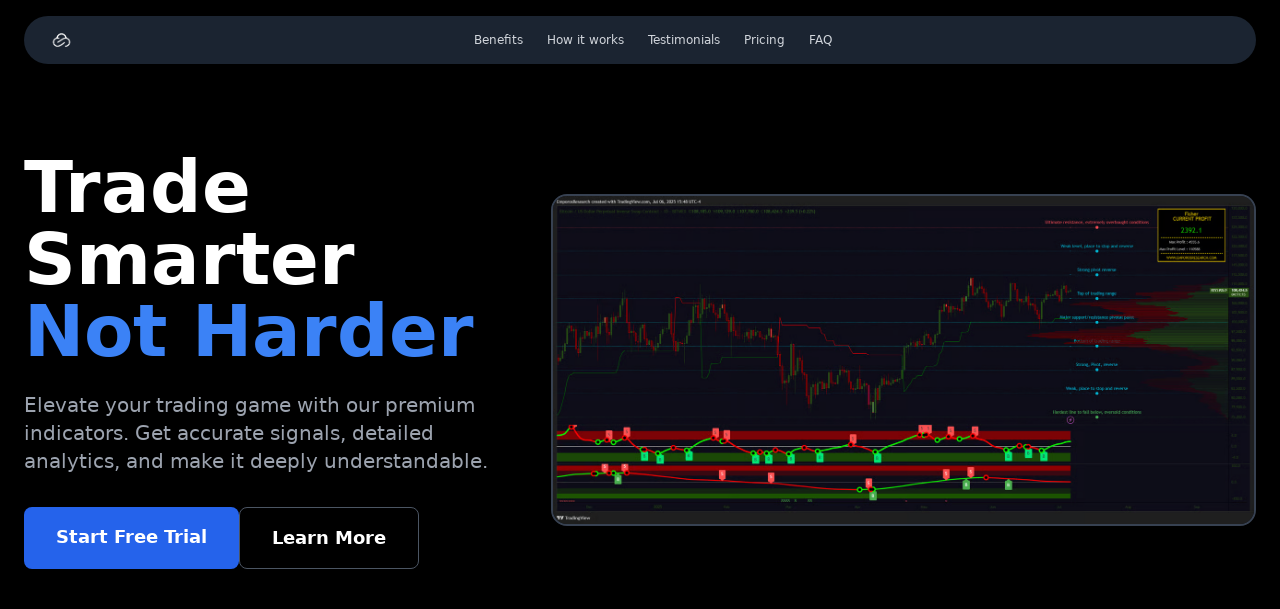

--- FILE ---
content_type: text/html; charset=UTF-8
request_url: https://tradingsuite.emporosresearch.com/
body_size: 10019
content:
    <!DOCTYPE html>
<html lang="en">
<head>
    <meta charset="UTF-8">
    <meta name="viewport" content="width=device-width, initial-scale=1.0">
    <title>TradingSuite - EmporosResearch</title>
    <link rel="preload" as="style" href="https://tradingsuite.emporosresearch.com/build/assets/app-BuiW3fC6.css" /><link rel="modulepreload" as="script" href="https://tradingsuite.emporosresearch.com/build/assets/app-CXDpL9bK.js" /><link rel="stylesheet" href="https://tradingsuite.emporosresearch.com/build/assets/app-BuiW3fC6.css" /><script type="module" src="https://tradingsuite.emporosresearch.com/build/assets/app-CXDpL9bK.js"></script></head>
<body class="bg-black text-white antialiased">
    <nav class="fixed top-4 left-0 right-0 z-50 px-6 pointer-events-none">
    <div class="max-w-[1600px] mx-auto bg-gray-800/90 backdrop-blur-md rounded-full px-6 py-3 pointer-events-auto">
        <div class="flex items-center justify-between">
            <div class="flex items-center">
                <img src="https://tradingsuite.emporosresearch.com/images/logo.png" alt="Emporos Research" class="h-6">
            </div>
            
            <div class="hidden md:flex items-center space-x-6 text-xs">
                <a href="#benefits" class="text-gray-300 hover:text-white transition">Benefits</a>
                <a href="#how-it-works" class="text-gray-300 hover:text-white transition">How it works</a>
                <a href="#testimonials" class="text-gray-300 hover:text-white transition">Testimonials</a>
                <a href="#pricing" class="text-gray-300 hover:text-white transition">Pricing</a>
                <a href="#faq" class="text-gray-300 hover:text-white transition">FAQ</a>
            </div>
            
            <div>
            </div>
        </div>
    </div>
</nav>    <section class="relative min-h-screen flex items-center justify-center overflow-hidden">
    <div class="absolute inset-0 bg-gradient-to-b from-blue-900/20 to-black"></div>
    
    <div class="relative z-10 w-full max-w-[1600px] mx-auto px-6 py-20">
        <div class="grid grid-cols-1 lg:grid-cols-12 gap-8 items-center">
            <div class="lg:col-span-5">
                <h1 class="text-5xl md:text-7xl font-bold mb-6 leading-tight">
                    Trade Smarter<br/>
                    <span class="text-blue-500">Not Harder</span>
                </h1>
                <p class="text-xl text-gray-400 mb-8">
                    Elevate your trading game with our premium indicators. Get accurate signals, detailed analytics, and make it deeply understandable.
                </p>
                <div class="flex flex-col sm:flex-row gap-4">
                                            <a href="#pricing" class="bg-blue-600 hover:bg-blue-700 px-8 py-4 rounded-lg font-semibold text-lg transition transform hover:scale-105 text-center">
                            Start Free Trial
                        </a>
                                        <a href="#how-it-works" class="border border-gray-600 hover:border-gray-500 px-8 py-4 rounded-lg font-semibold text-lg transition text-center">
                        Learn More
                    </a>
                </div>
            </div>
            
            <div class="lg:col-span-7">
                <div class="bg-gray-900/80 backdrop-blur-sm border-2 border-gray-700 rounded-2xl shadow-2xl overflow-hidden">
                    <img src="https://tradingsuite.emporosresearch.com/images/tools.png" alt="Trading Chart with Indicators" class="w-full h-auto">
                </div>
            </div>
        </div>
    </div>
</section>    <section id="benefits" class="py-20 px-6 bg-black">
    <div class="max-w-7xl mx-auto">
        <div class="text-center mb-16">
            <h2 class="text-4xl md:text-5xl font-bold mb-4">Benefits</h2>
            <p class="text-gray-400 max-w-2xl mx-auto">
                Discover the powerful advantages that set our trading indicators apart and elevate your trading game.
            </p>
        </div>
        
        <div class="grid md:grid-cols-3 gap-8">
            <div class="bg-gray-900/50 border border-gray-800 rounded-xl p-8 hover:border-blue-500/50 transition">
                <div class="w-12 h-12 bg-blue-500/10 rounded-lg flex items-center justify-center mb-6">
                    <svg class="w-6 h-6 text-blue-500" fill="none" stroke="currentColor" viewBox="0 0 24 24">
                        <path stroke-linecap="round" stroke-linejoin="round" stroke-width="2" d="M13 10V3L4 14h7v7l9-11h-7z"></path>
                    </svg>
                </div>
                <h3 class="text-xl font-bold mb-3">Rapid-Fire Signals</h3>
                <p class="text-gray-400">
                    Don’t wait. Our tools deliver real-time alerts the moment opportunity surfaces. Stay on the offensive and strike when it counts.
                </p>
            </div>

            <div class="bg-gray-900/50 border border-gray-800 rounded-xl p-8 hover:border-blue-500/50 transition">
                <div class="w-12 h-12 bg-blue-500/10 rounded-lg flex items-center justify-center mb-6">
                    <svg class="w-6 h-6 text-blue-500" fill="none" stroke="currentColor" viewBox="0 0 24 24">
                        <path stroke-linecap="round" stroke-linejoin="round" stroke-width="2" d="M9 12l2 2 4-4m5.618-4.016A11.955 11.955 0 0112 2.944a11.955 11.955 0 01-8.618 3.04A12.02 12.02 0 003 9c0 5.591 3.824 10.29 9 11.622 5.176-1.332 9-6.03 9-11.622 0-1.042-.133-2.052-.382-3.016z"></path>
                    </svg>
                </div>
                <h3 class="text-xl font-bold mb-3">Battle-Tested Accuracy</h3>
                <p class="text-gray-400">
                    Live-tested and backtested across thousands of trades. You get data-driven, leading signals no guesswork and no noise.
                </p>
            </div>

            <div class="bg-gray-900/50 border border-gray-800 rounded-xl p-8 hover:border-blue-500/50 transition">
                <div class="w-12 h-12 bg-blue-500/10 rounded-lg flex items-center justify-center mb-6">
                    <svg class="w-6 h-6 text-blue-500" fill="none" stroke="currentColor" viewBox="0 0 24 24">
                        <path stroke-linecap="round" stroke-linejoin="round" stroke-width="2" d="M12 6V4m0 2a2 2 0 100 4m0-4a2 2 0 110 4m-6 8a2 2 0 100-4m0 4a2 2 0 110-4m0 4v2m0-6V4m6 6v10m6-2a2 2 0 100-4m0 4a2 2 0 110-4m0 4v2m0-6V4"></path>
                    </svg>
                </div>
                <h3 class="text-xl font-bold mb-3">Fully Adaptable to Your Style</h3>
                <p class="text-gray-400">
                    You run the strategy. Every indicator is fully customizable to your approach, from intraday scalping to long-term structure mapping.
                </p>
            </div>
        </div>

        <div class="grid md:grid-cols-3 gap-8 mt-8">
            <div class="bg-gray-900/50 border border-gray-800 rounded-xl p-8 hover:border-blue-500/50 transition">
                <div class="w-12 h-12 bg-blue-500/10 rounded-lg flex items-center justify-center mb-6">
                    <svg class="w-6 h-6 text-blue-500" fill="none" stroke="currentColor" viewBox="0 0 24 24">
                        <path stroke-linecap="round" stroke-linejoin="round" stroke-width="2" d="M17 20h5v-2a3 3 0 00-5.356-1.857M17 20H7m10 0v-2c0-.656-.126-1.283-.356-1.857M7 20H2v-2a3 3 0 015.356-1.857M7 20v-2c0-.656.126-1.283.356-1.857m0 0a5.002 5.002 0 019.288 0M15 7a3 3 0 11-6 0 3 3 0 016 0zm6 3a2 2 0 11-4 0 2 2 0 014 0zM7 10a2 2 0 11-4 0 2 2 0 014 0z"></path>
                    </svg>
                </div>
                <h3 class="text-xl font-bold mb-3">Operator-Level Support & Community</h3>
                <p class="text-gray-400">
                    Join us. Discuss plays, refine tactics, and sharpen your edge alongside traders who live in the trenches.
                </p>
            </div>

            <div class="bg-gray-900/50 border border-gray-800 rounded-xl p-8 hover:border-blue-500/50 transition">
                <div class="w-12 h-12 bg-blue-500/10 rounded-lg flex items-center justify-center mb-6">
                    <svg class="w-6 h-6 text-blue-500" fill="none" stroke="currentColor" viewBox="0 0 24 24">
                        <path stroke-linecap="round" stroke-linejoin="round" stroke-width="2" d="M4 4v5h.582m15.356 2A8.001 8.001 0 004.582 9m0 0H9m11 11v-5h-.581m0 0a8.003 8.003 0 01-15.357-2m15.357 2H15"></path>
                    </svg>
                </div>
                <h3 class="text-xl font-bold mb-3">Up-to-Date Arsenal</h3>
                <p class="text-gray-400">
                    Markets evolve. So do we. Our indicators are continuously updated with fresh optimizations so you stay ahead of the pack never behind it.
                </p>
            </div>

            <div class="bg-gray-900/50 border border-gray-800 rounded-xl p-8 hover:border-blue-500/50 transition">
                <div class="w-12 h-12 bg-blue-500/10 rounded-lg flex items-center justify-center mb-6">
                    <svg class="w-6 h-6 text-blue-500" fill="none" stroke="currentColor" viewBox="0 0 24 24">
                        <path stroke-linecap="round" stroke-linejoin="round" stroke-width="2" d="M12 15v2m-6 4h12a2 2 0 002-2v-6a2 2 0 00-2-2H6a2 2 0 00-2 2v6a2 2 0 002 2zm10-10V7a4 4 0 00-8 0v4h8z"></path>
                    </svg>
                </div>
                <h3 class="text-xl font-bold mb-3">Secure & Private</h3>
                <p class="text-gray-400">
                    Your strategies and trading data remain completely private. Bank-level encryption keeps your edge locked down and untouchable.
                </p>
            </div>
        </div>
    </div>
</section>    <section id="how-it-works" class="py-20 px-6 bg-gray-950">
    <div class="max-w-7xl mx-auto">
        <div class="text-center mb-16">
            <h2 class="text-4xl md:text-5xl font-bold mb-4">How it works?</h2>
            <p class="text-gray-400 max-w-2xl mx-auto">
                Simple steps to get started and trade like a pro.
            </p>
        </div>
        
        <div class="grid md:grid-cols-3 gap-8">
            <div class="relative">
                <div class="bg-gray-900/50 border border-gray-800 rounded-xl p-8 h-full">
                    <div class="absolute -top-4 left-8 w-12 h-12 bg-blue-500 rounded-full flex items-center justify-center font-bold text-xl">
                        1
                    </div>
                    <div class="mt-8">
                        <h3 class="text-xl font-bold mb-3">Sign Up Instantly</h3>
                        <p class="text-gray-400">
                            Create your account in minutes and gain immediate access to our powerful trading indicators and tools.
                        </p>
                    </div>
                    <div class="mt-6 aspect-video bg-gray-900 rounded-lg flex items-center justify-center">
                        <svg class="w-16 h-16 text-gray-700" fill="none" stroke="currentColor" viewBox="0 0 24 24">
                            <path stroke-linecap="round" stroke-linejoin="round" stroke-width="2" d="M16 7a4 4 0 11-8 0 4 4 0 018 0zM12 14a7 7 0 00-7 7h14a7 7 0 00-7-7z"></path>
                        </svg>
                    </div>
                </div>
            </div>

            <div class="relative">
                <div class="bg-gray-900/50 border border-gray-800 rounded-xl p-8 h-full">
                    <div class="absolute -top-4 left-8 w-12 h-12 bg-blue-500 rounded-full flex items-center justify-center font-bold text-xl">
                        2
                    </div>
                    <div class="mt-8">
                        <h3 class="text-xl font-bold mb-3">Connect to TradingView</h3>
                        <p class="text-gray-400">
                            View the indicators on invite-only on TradingView. Clean, fast, ready to use.
                        </p>
                    </div>
                    <div class="mt-6 aspect-video bg-gray-900 rounded-lg flex items-center justify-center">
                        <svg class="w-16 h-16 text-gray-700" fill="none" stroke="currentColor" viewBox="0 0 24 24">
                            <path stroke-linecap="round" stroke-linejoin="round" stroke-width="2" d="M13 10V3L4 14h7v7l9-11h-7z"></path>
                        </svg>
                    </div>
                </div>
            </div>

            <div class="relative">
                <div class="bg-gray-900/50 border border-gray-800 rounded-xl p-8 h-full">
                    <div class="absolute -top-4 left-8 w-12 h-12 bg-blue-500 rounded-full flex items-center justify-center font-bold text-xl">
                        3
                    </div>
                    <div class="mt-8">
                        <h3 class="text-xl font-bold mb-3">Trade with Structure, Not Noise</h3>
                        <p class="text-gray-400">
                            Receive real-time signals based on market structure and institutional flow. Trade with clarity and confidence, not hype.
                        </p>
                    </div>
                    <div class="mt-6 aspect-video bg-gray-900 rounded-lg flex items-center justify-center">
                        <svg class="w-16 h-16 text-gray-700" fill="none" stroke="currentColor" viewBox="0 0 24 24">
                            <path stroke-linecap="round" stroke-linejoin="round" stroke-width="2" d="M9 19v-6a2 2 0 00-2-2H5a2 2 0 00-2 2v6a2 2 0 002 2h2a2 2 0 002-2zm0 0V9a2 2 0 012-2h2a2 2 0 012 2v10m-6 0a2 2 0 002 2h2a2 2 0 002-2m0 0V5a2 2 0 012-2h2a2 2 0 012 2v14a2 2 0 01-2 2h-2a2 2 0 01-2-2z"></path>
                        </svg>
                    </div>
                </div>
            </div>
        </div>
    </div>
</section>    <section id="pricing" class="py-20 px-6 bg-black">
    <div class="max-w-7xl mx-auto">
        <div class="text-center mb-16">
            <h2 class="text-4xl md:text-5xl font-bold mb-4">Pricing</h2>
            <p class="text-gray-400 max-w-2xl mx-auto">
            </p>
        </div>

        <div class="flex justify-center mb-12">
            <div class="inline-flex bg-gray-900 rounded-lg p-1">
                <button onclick="switchBilling('monthly')" id="btn-monthly" class="px-6 py-2 rounded-md font-semibold transition bg-blue-600 text-white">
                    Monthly
                </button>
                <button onclick="switchBilling('quarterly')" id="btn-quarterly" class="px-6 py-2 rounded-md font-semibold transition text-gray-400 hover:text-white">
                    Quarterly
                </button>
                <button onclick="switchBilling('yearly')" id="btn-yearly" class="px-6 py-2 rounded-md font-semibold transition text-gray-400 hover:text-white">
                    Yearly <span class="ml-1 text-xs text-blue-400">(Save 17%)</span>
                </button>
            </div>
        </div>
        
        <div class="grid md:grid-cols-3 gap-8">
            <div class="bg-gray-900/50 border border-gray-800 rounded-xl p-8">
                <div class="mb-6">
                    <h3 class="text-2xl font-bold mb-2">Free</h3>
                    <div class="flex items-baseline">
                        <span class="text-4xl font-bold">$0</span>
                        <span class="text-gray-400 ml-2">/month</span>
                    </div>
                </div>
                
                <button onclick="openTrialModal()" class="block w-full bg-gray-800 hover:bg-gray-700 text-center py-3 rounded-lg font-semibold mb-6 transition">
                    Get Trial
                </button>
                
                <ul class="space-y-3">
                    <li class="flex items-start">
                        <svg class="w-5 h-5 text-blue-500 mr-3 mt-0.5 flex-shrink-0" fill="none" stroke="currentColor" viewBox="0 0 24 24">
                            <path stroke-linecap="round" stroke-linejoin="round" stroke-width="2" d="M5 13l4 4L19 7"></path>
                        </svg>
                        <span class="text-gray-300">3 basic indicators</span>
                    </li>
                    <li class="flex items-start">
                        <svg class="w-5 h-5 text-blue-500 mr-3 mt-0.5 flex-shrink-0" fill="none" stroke="currentColor" viewBox="0 0 24 24">
                            <path stroke-linecap="round" stroke-linejoin="round" stroke-width="2" d="M5 13l4 4L19 7"></path>
                        </svg>
                        <span class="text-gray-300">Limited to 1 chart</span>
                    </li>
                    <li class="flex items-start">
                        <svg class="w-5 h-5 text-blue-500 mr-3 mt-0.5 flex-shrink-0" fill="none" stroke="currentColor" viewBox="0 0 24 24">
                            <path stroke-linecap="round" stroke-linejoin="round" stroke-width="2" d="M5 13l4 4L19 7"></path>
                        </svg>
                        <span class="text-gray-300">Community support</span>
                    </li>
                    <li class="flex items-start">
                        <svg class="w-5 h-5 text-blue-500 mr-3 mt-0.5 flex-shrink-0" fill="none" stroke="currentColor" viewBox="0 0 24 24">
                            <path stroke-linecap="round" stroke-linejoin="round" stroke-width="2" d="M5 13l4 4L19 7"></path>
                        </svg>
                        <span class="text-gray-300">Basic documentation</span>
                    </li>
                </ul>
            </div>

            <div class="bg-blue-600/10 border-2 border-blue-500 rounded-xl p-8 relative">
                <div class="absolute -top-4 left-1/2 transform -translate-x-1/2 bg-blue-500 px-4 py-1 rounded-full text-sm font-semibold">
                    Most Popular
                </div>
                
                <div class="mb-6">
                    <h3 class="text-2xl font-bold mb-2">Standard</h3>
                    <div class="flex items-baseline">
                        <span class="text-4xl font-bold standard-price">$149.99</span>
                        <span class="text-gray-400 ml-2 standard-period">/month</span>
                    </div>
                </div>
                
                <button onclick="openPaymentModal('standard')" class="block w-full bg-blue-600 hover:bg-blue-700 text-center py-3 rounded-lg font-semibold mb-6 transition">
                    Get Started
                </button>
                
                <ul class="space-y-3">
                    <li class="flex items-start">
                        <svg class="w-5 h-5 text-blue-500 mr-3 mt-0.5 flex-shrink-0" fill="none" stroke="currentColor" viewBox="0 0 24 24">
                            <path stroke-linecap="round" stroke-linejoin="round" stroke-width="2" d="M5 13l4 4L19 7"></path>
                        </svg>
                        <span class="text-gray-300">All indicators (10+)</span>
                    </li>
                    <li class="flex items-start">
                        <svg class="w-5 h-5 text-blue-500 mr-3 mt-0.5 flex-shrink-0" fill="none" stroke="currentColor" viewBox="0 0 24 24">
                            <path stroke-linecap="round" stroke-linejoin="round" stroke-width="2" d="M5 13l4 4L19 7"></path>
                        </svg>
                        <span class="text-gray-300">Customization Templates</span>
                    </li>
                    <li class="flex items-start">
                        <svg class="w-5 h-5 text-blue-500 mr-3 mt-0.5 flex-shrink-0" fill="none" stroke="currentColor" viewBox="0 0 24 24">
                            <path stroke-linecap="round" stroke-linejoin="round" stroke-width="2" d="M5 13l4 4L19 7"></path>
                        </svg>
                        <span class="text-gray-300">Priority support</span>
                    </li>
                    <li class="flex items-start">
                        <svg class="w-5 h-5 text-blue-500 mr-3 mt-0.5 flex-shrink-0" fill="none" stroke="currentColor" viewBox="0 0 24 24">
                            <path stroke-linecap="round" stroke-linejoin="round" stroke-width="2" d="M5 13l4 4L19 7"></path>
                        </svg>
                        <span class="text-gray-300">Custom Tutorial Videos</span>
                    </li>
                </ul>
            </div>

            <div class="bg-gray-900/50 border border-gray-800 rounded-xl p-8">
                <div class="mb-6">
                    <h3 class="text-2xl font-bold mb-2">Premium</h3>
                    <div class="flex items-baseline">
                        <span class="text-4xl font-bold premium-price">$249.99</span>
                        <span class="text-gray-400 ml-2 premium-period">/month</span>
                    </div>
                </div>
                
                <button onclick="openPaymentModal('premium')" class="block w-full bg-gray-800 hover:bg-gray-700 text-center py-3 rounded-lg font-semibold mb-6 transition">
                    Get Started
                </button>
                
                <ul class="space-y-3">
                    <li class="flex items-start">
                        <svg class="w-5 h-5 text-blue-500 mr-3 mt-0.5 flex-shrink-0" fill="none" stroke="currentColor" viewBox="0 0 24 24">
                            <path stroke-linecap="round" stroke-linejoin="round" stroke-width="2" d="M5 13l4 4L19 7"></path>
                        </svg>
                        <span class="text-gray-300">All indicators (10+)</span>
                    </li>
                    <li class="flex items-start">
                        <svg class="w-5 h-5 text-blue-500 mr-3 mt-0.5 flex-shrink-0" fill="none" stroke="currentColor" viewBox="0 0 24 24">
                            <path stroke-linecap="round" stroke-linejoin="round" stroke-width="2" d="M5 13l4 4L19 7"></path>
                        </svg>
                        <span class="text-gray-300">Unlimited everything</span>
                    </li>
                    <li class="flex items-start">
                        <svg class="w-5 h-5 text-blue-500 mr-3 mt-0.5 flex-shrink-0" fill="none" stroke="currentColor" viewBox="0 0 24 24">
                            <path stroke-linecap="round" stroke-linejoin="round" stroke-width="2" d="M5 13l4 4L19 7"></path>
                        </svg>
                        <span class="text-gray-300">24/7 priority support</span>
                    </li>
                    <li class="flex items-start">
                        <svg class="w-5 h-5 text-blue-500 mr-3 mt-0.5 flex-shrink-0" fill="none" stroke="currentColor" viewBox="0 0 24 24">
                            <path stroke-linecap="round" stroke-linejoin="round" stroke-width="2" d="M5 13l4 4L19 7"></path>
                        </svg>
                        <span class="text-gray-300">Access to Experimental Indicators</span>
                    </li>
                    <li class="flex items-start">
                        <svg class="w-5 h-5 text-blue-500 mr-3 mt-0.5 flex-shrink-0" fill="none" stroke="currentColor" viewBox="0 0 24 24">
                            <path stroke-linecap="round" stroke-linejoin="round" stroke-width="2" d="M5 13l4 4L19 7"></path>
                        </svg>
                        <span class="text-gray-300">1-on-1 sessions with Emporos</span>
                    </li>
                </ul>
            </div>
        </div>
    </div>
</section>

<script>
    const pricing = {"free":{"monthly":0,"quarterly":0,"yearly":0},"standard":{"monthly":149.99,"quarterly":449.99,"yearly":1499.99},"premium":{"monthly":249.99,"quarterly":749.99,"yearly":2499.99}};
    window.currentBillingCycle = 'monthly'; // Make it globally accessible
    
    function switchBilling(cycle) {
        window.currentBillingCycle = cycle; // Update global variable
        
        ['monthly', 'quarterly', 'yearly'].forEach(period => {
            const btn = document.getElementById(`btn-${period}`);
            if (period === cycle) {
                btn.classList.add('bg-blue-600', 'text-white');
                btn.classList.remove('text-gray-400');
            } else {
                btn.classList.remove('bg-blue-600', 'text-white');
                btn.classList.add('text-gray-400');
            }
        });
        
        document.querySelector('.standard-price').textContent = '$' + pricing.standard[cycle];
        document.querySelector('.premium-price').textContent = '$' + pricing.premium[cycle];
        
        const periodText = cycle === 'monthly' ? '/month' : cycle === 'quarterly' ? '/3 months' : '/year';
        document.querySelectorAll('.standard-period, .premium-period').forEach(el => {
            el.textContent = periodText;
        });
    }
    
    function openPaymentModal(plan) {
        const modal = document.getElementById('payment-modal');
        const planName = document.getElementById('modal-plan-name');
        const planPrice = document.getElementById('modal-plan-price');
        const billingCycle = document.getElementById('modal-billing-cycle');
        
        planName.textContent = plan.charAt(0).toUpperCase() + plan.slice(1);
        planPrice.textContent = '$' + pricing[plan][window.currentBillingCycle];
        
        const periodText = window.currentBillingCycle === 'monthly' ? '/month' : 
                          window.currentBillingCycle === 'quarterly' ? '/3 months' : 
                          '/year';
        billingCycle.textContent = periodText;
        
        modal.classList.remove('hidden');
        document.body.style.overflow = 'hidden';
    }
    
    function openTrialModal() {
        const modal = document.getElementById('trial-modal');
        modal.classList.remove('hidden');
        document.body.style.overflow = 'hidden';
    }
    
    function closeModal(modalId) {
        const modal = document.getElementById(modalId);
        modal.classList.add('hidden');
        document.body.style.overflow = 'auto';
    }
    
    // close modal when clicking outside
    window.addEventListener('click', function(e) {
        if (e.target.classList.contains('modal-overlay')) {
            closeModal(e.target.id);
        }
    });
</script>    <section id="testimonials" class="bg-black py-20 px-4">
    <div class="max-w-7xl mx-auto">
        <div class="text-center mb-12">
            <h2 class="text-4xl md:text-5xl font-bold mb-4">Loved by people worldwide</h2>
        </div>
        
        <div class="grid grid-cols-1 md:grid-cols-2 lg:grid-cols-4 gap-6">
            <div class="bg-zinc-900 border border-zinc-800 rounded-lg p-6">
                <div class="flex items-center mb-4">
                    <div class="w-10 h-10 bg-zinc-800 rounded-full flex items-center justify-center text-white font-semibold">
                        JD
                    </div>
                    <div class="ml-3">
                        <h4 class="text-white font-medium">K1Nator</h4>
                        <div class="flex text-yellow-400">
                            <span>★★★★★</span>
                        </div>
                    </div>
                </div>
                <p class="text-gray-400 text-sm">
                    "These indicators completely transformed my trading strategy. The accuracy is incredible."
                </p>
            </div>

            <div class="bg-zinc-900 border border-zinc-800 rounded-lg p-6">
                <div class="flex items-center mb-4">
                    <div class="w-10 h-10 bg-zinc-800 rounded-full flex items-center justify-center text-white font-semibold">
                        SM
                    </div>
                    <div class="ml-3">
                        <h4 class="text-white font-medium">Buzz</h4>
                        <div class="flex text-yellow-400">
                            <span>★★★★★</span>
                        </div>
                    </div>
                </div>
                <p class="text-gray-400 text-sm">
                    "Best investment I've made for my trading career. The premium package pays for itself within the first week."
                </p>
            </div>

            <div class="bg-zinc-900 border border-zinc-800 rounded-lg p-6">
                <div class="flex items-center mb-4">
                    <div class="w-10 h-10 bg-zinc-800 rounded-full flex items-center justify-center text-white font-semibold">
                        MK
                    </div>
                    <div class="ml-3">
                        <h4 class="text-white font-medium">SacR</h4>
                        <div class="flex text-yellow-400">
                            <span>★★★★★</span>
                        </div>
                    </div>
                </div>
                <p class="text-gray-400 text-sm">
                    "Excellent support team and reliable indicators. Been using for 6 months, couldn't be happier."
                </p>
            </div>

            <div class="bg-zinc-900 border border-zinc-800 rounded-lg p-6">
                <div class="flex items-center mb-4">
                    <div class="w-10 h-10 bg-zinc-800 rounded-full flex items-center justify-center text-white font-semibold">
                        AL
                    </div>
                    <div class="ml-3">
                        <h4 class="text-white font-medium">Matt</h4>
                        <div class="flex text-yellow-400">
                            <span>★★★★★</span>
                        </div>
                    </div>
                </div>
                <p class="text-gray-400 text-sm">
                    "The free trial convinced me immediately. Now on the yearly premium plan and my returns have improved significantly."
                </p>
            </div>
        </div>

        <p class="text-gray-500 text-sm text-center mt-8 max-w-2xl mx-auto">
            Trusted by tons of traders worldwide.
        </p>
    </div>
</section>    <section id="faq" class="py-20 px-6 bg-black">
    <div class="max-w-4xl mx-auto">
        <div class="text-center mb-12">
            <h2 class="text-4xl md:text-5xl font-bold mb-4">Frequently Asked Questions</h2>
        </div>

        <p class="text-gray-400 text-center mb-12">
            Find answers to the most common questions about our trading indicators and services.
        </p>

        <div class="space-y-4">
            <!-- Question 1 -->
            <details class="bg-gray-900/50 border border-gray-800 rounded-lg overflow-hidden">
                <summary class="px-6 py-4 cursor-pointer text-white font-medium flex justify-between items-center hover:bg-gray-900 transition">
                    <span>How do I access the trading suite?</span>
                    <svg class="w-5 h-5 transition-transform" fill="none" stroke="currentColor" viewBox="0 0 24 24">
                        <path stroke-linecap="round" stroke-linejoin="round" stroke-width="2" d="M19 9l-7 7-7-7"></path>
                    </svg>
                </summary>
                <div class="px-6 pb-4 text-gray-400">
                    <p>You can access the suite by creating an account on TradingView. You'll also receive tailored alerts, guides, and brochures after purchasing.</p>
                </div>
            </details>

            <!-- Question 2 -->
            <details class="bg-gray-900/50 border border-gray-800 rounded-lg overflow-hidden">
                <summary class="px-6 py-4 cursor-pointer text-white font-medium flex justify-between items-center hover:bg-gray-900 transition">
                    <span>What is the payment process?</span>
                    <svg class="w-5 h-5 transition-transform" fill="none" stroke="currentColor" viewBox="0 0 24 24">
                        <path stroke-linecap="round" stroke-linejoin="round" stroke-width="2" d="M19 9l-7 7-7-7"></path>
                    </svg>
                </summary>
                <div class="px-6 pb-4 text-gray-400">
                    <p>We accept payments via Bitcoin and all major debit/credit cards. For additional payment methods, contact us directly.</p>
                </div>
            </details>

            <!-- Question 3 -->
            <details class="bg-gray-900/50 border border-gray-800 rounded-lg overflow-hidden">
                <summary class="px-6 py-4 cursor-pointer text-white font-medium flex justify-between items-center hover:bg-gray-900 transition">
                    <span>Do I need a paid subscription to TradingView?</span>
                    <svg class="w-5 h-5 transition-transform" fill="none" stroke="currentColor" viewBox="0 0 24 24">
                        <path stroke-linecap="round" stroke-linejoin="round" stroke-width="2" d="M19 9l-7 7-7-7"></path>
                    </svg>
                </summary>
                <div class="px-6 pb-4 text-gray-400">
                    <p>No, our tools are compatible with both free and paid versions of TradingView.</p>
                </div>
            </details>

            <!-- Question 4 -->
            <details class="bg-gray-900/50 border border-gray-800 rounded-lg overflow-hidden">
                <summary class="px-6 py-4 cursor-pointer text-white font-medium flex justify-between items-center hover:bg-gray-900 transition">
                    <span>How do I get support?</span>
                    <svg class="w-5 h-5 transition-transform" fill="none" stroke="currentColor" viewBox="0 0 24 24">
                        <path stroke-linecap="round" stroke-linejoin="round" stroke-width="2" d="M19 9l-7 7-7-7"></path>
                    </svg>
                </summary>
                <div class="px-6 pb-4 text-gray-400">
                    <p>For support, you can contact us directly or join our live trade room on Discord for real-time assistance from our professionals.</p>
                </div>
            </details>

            <!-- Question 5 -->
            <details class="bg-gray-900/50 border border-gray-800 rounded-lg overflow-hidden">
                <summary class="px-6 py-4 cursor-pointer text-white font-medium flex justify-between items-center hover:bg-gray-900 transition">
                    <span>Is there a commitment to a subscription?</span>
                    <svg class="w-5 h-5 transition-transform" fill="none" stroke="currentColor" viewBox="0 0 24 24">
                        <path stroke-linecap="round" stroke-linejoin="round" stroke-width="2" d="M19 9l-7 7-7-7"></path>
                    </svg>
                </summary>
                <div class="px-6 pb-4 text-gray-400">
                    <p>Our subscription packages are flexible and can be canceled anytime. We also offer comprehensive packages with all indicators included.</p>
                </div>
            </details>
        </div>
    </div>
</section>

<style>
    details[open] summary svg {
        transform: rotate(180deg);
    }
</style>    <!-- resources/views/components/payment-modal.blade.php -->
<div id="payment-modal" class="modal-overlay hidden fixed inset-0 bg-black/80 z-50 flex items-center justify-center p-4" role="dialog" aria-modal="true" aria-labelledby="payment-modal-title" aria-describedby="payment-modal-desc">
    <div class="bg-gray-900 border border-gray-800 rounded-xl max-w-2xl w-full p-6 md:p-8 relative shadow-xl">
        <button id="payment-modal-close" onclick="closeModal('payment-modal')" class="absolute top-4 right-4 text-gray-400 hover:text-white transition focus:outline-none focus:ring-2 focus:ring-blue-500 rounded">
            <svg class="w-6 h-6" fill="none" stroke="currentColor" viewBox="0 0 24 24">
                <path stroke-linecap="round" stroke-linejoin="round" stroke-width="2" d="M6 18L18 6M6 6l12 12"></path>
            </svg>
        </button>
        
        <div class="text-center max-w-xl mx-auto">
            <h3 id="payment-modal-title" class="text-2xl md:text-3xl font-bold mb-2">Complete Your Purchase</h3>
            <p id="payment-modal-desc" class="text-gray-400 mb-8">
                <span id="modal-plan-name" class="font-semibold text-white"></span> Plan — 
                <span id="modal-plan-price" class="font-semibold text-white"></span>
                <span id="modal-billing-cycle" class="text-gray-400"></span>
            </p>

            <div class="bg-gray-800/50 border border-gray-700 rounded-lg p-4 mb-6">
                <div class="flex items-start gap-3">
                    <svg class="w-5 h-5 text-blue-400 flex-shrink-0 mt-0.5" fill="none" stroke="currentColor" viewBox="0 0 24 24">
                        <path stroke-linecap="round" stroke-linejoin="round" stroke-width="2" d="M13 16h-1v-4h-1m1-4h.01M21 12a9 9 0 11-18 0 9 9 0 0118 0z"></path>
                    </svg>
                    <p class="text-sm text-gray-300 text-left">
                        After completing your payment, please contact <span class="text-blue-400 font-medium">Emporos</span> with your payment confirmation to receive your TradingView access.
                    </p>
                </div>
            </div>

            <div class="space-y-3 mb-6">
                <p class="text-sm text-gray-400 font-medium mb-3">Choose your payment method</p>
                
                <button data-method="paypal" class="payment-method flex items-center justify-center gap-3 w-full bg-blue-600 hover:bg-blue-700 text-white py-4 rounded-lg font-semibold transition focus:outline-none focus:ring-2 focus:ring-blue-500" type="button">
                    <svg class="w-6 h-6" fill="currentColor" viewBox="0 0 24 24"><path d="M7.076 21.337H2.47a.641.641 0 0 1-.633-.74L4.944.901C5.026.382 5.474 0 5.998 0h7.46c2.57 0 4.578.543 5.69 1.81 1.01 1.15 1.304 2.42 1.012 4.287-.023.143-.047.288-.077.437-.983 5.05-4.349 6.797-8.647 6.797h-2.19c-.524 0-.968.382-1.05.9l-1.12 7.106zm14.146-14.42a3.35 3.35 0 0 0-.607-.541c-.013.076-.026.175-.041.254-.93 4.778-4.005 7.201-9.138 7.201h-2.19a.563.563 0 0 0-.556.479l-1.187 7.527h-.506l-.24 1.516a.56.56 0 0 0 .554.647h3.882c.46 0 .85-.334.922-.788.06-.26.76-4.852.76-4.852a.932.932 0 0 1 .922-.788h.58c3.76 0 6.705-1.528 7.565-5.946.36-1.847.174-3.388-.737-4.46z"/></svg>
                    Pay with PayPal
                </button>

                <button data-method="coinbase" class="payment-method flex items-center justify-center gap-3 w-full bg-orange-500 hover:bg-orange-600 text-white py-4 rounded-lg font-semibold transition focus:outline-none focus:ring-2 focus:ring-orange-400" type="button">
                    <svg class="w-6 h-6" fill="currentColor" viewBox="0 0 24 24"><path d="M23.638 14.904c-1.602 6.43-8.113 10.34-14.542 8.736C2.67 22.05-1.244 15.525.362 9.105 1.962 2.67 8.475-1.243 14.9.358c6.43 1.605 10.342 8.115 8.738 14.548v-.002zm-6.35-4.613c.24-1.59-.974-2.45-2.64-3.03l.54-2.153-1.315-.33-.525 2.107c-.345-.087-.705-.167-1.064-.25l.526-2.127-1.32-.33-.54 2.165c-.285-.067-.565-.132-.84-.2l-1.815-.45-.35 1.407s.975.225.955.236c.535.136.63.486.615.766l-1.477 5.92c-.075.166-.24.406-.614.314.015.02-.96-.24-.96-.24l-.66 1.51 1.71.426.93.242-.54 2.19 1.32.327.54-2.17c.36.1.705.19 1.05.273l-.51 2.154 1.32.33.545-2.19c2.24.427 3.93.257 4.64-1.774.57-1.637-.03-2.58-1.217-3.196.854-.193 1.5-.76 1.68-1.93h.01zm-3.01 4.22c-.404 1.64-3.157.75-4.05.53l.72-2.9c.896.23 3.757.67 3.33 2.37zm.41-4.24c-.37 1.49-2.662.735-3.405.55l.654-2.64c.744.18 3.137.524 2.75 2.084v.006z"/></svg>
                    Pay with Crypto
                </button>
            </div>

            <button type="button" onclick="closeModal('payment-modal')" class="w-full bg-gray-800 hover:bg-gray-700 text-white py-3 rounded-lg font-semibold transition">Cancel</button>
        </div>
    </div>
</div>

<script>
    // Payment links configuration - replace with your actual links
    const paymentLinks = {
        'standard_monthly': {
            paypal: 'https://www.paypal.com/webapps/billing/plans/subscribe?plan_id=P-1LD80687V49928457MUKSLQI',
            coinbase: 'https://commerce.coinbase.com/checkout/945c8eae-88c1-41af-b776-966598f49bde'
        },
        'standard_quarterly': {
            paypal: 'https://www.paypal.com/webapps/billing/plans/subscribe?plan_id=P-57C21597M4829881NM74BZGY',
            coinbase: 'https://commerce.coinbase.com/checkout/f79c823b-c228-4def-9fe5-0b817ce0b3c9'
        },
        'standard_yearly': {
            coinbase: 'https://commerce.coinbase.com/checkout/3fca6bae-e9f1-47ab-8b6a-7aa1e2aa2bfe'
        },
        'premium_monthly': {
            paypal: 'https://www.paypal.com/webapps/billing/plans/subscribe?plan_id=P-328632240K963124TMUKSODI',
            coinbase: 'https://commerce.coinbase.com/checkout/52b368f1-d712-4be3-9d76-9940e43d0763'
        },
        'premium_quarterly': {
            paypal: 'https://www.paypal.com/webapps/billing/plans/subscribe?plan_id=P-0VE20904SD471604UM74BZXY',
            coinbase: 'https://commerce.coinbase.com/checkout/1e0cd601-cf16-494f-9533-6c9a6d716d76'
        },
        'premium_yearly': {
            coinbase: 'https://commerce.coinbase.com/checkout/d2c8bff6-3bf7-4f86-b362-c1a567b3efb4'
        }
    };


    // Store current plan and cycle when modal opens
    window.currentModalPlan = null;
    window.currentModalCycle = null;

    // Override the openPaymentModal to capture the plan
    const originalOpenPaymentModal = window.openPaymentModal;
    window.openPaymentModal = function(plan) {
        window.currentModalPlan = plan;
        window.currentModalCycle = window.currentBillingCycle || 'monthly';
        
        // Disable PayPal button for yearly plans
        const paypalBtn = document.querySelector('[data-method="paypal"]');
        if (window.currentModalCycle === 'yearly') {
            paypalBtn.disabled = true;
            paypalBtn.classList.add('opacity-50', 'cursor-not-allowed');
            paypalBtn.classList.remove('hover:bg-blue-700');
        } else {
            paypalBtn.disabled = false;
            paypalBtn.classList.remove('opacity-50', 'cursor-not-allowed');
            paypalBtn.classList.add('hover:bg-blue-700');
        }
        
        // Call original function to update the modal display
        if (originalOpenPaymentModal) {
            originalOpenPaymentModal(plan);
        }
    };

    // Payment method selection and redirect
    document.addEventListener('DOMContentLoaded', function() {
        document.querySelectorAll('.payment-method').forEach(btn => {
            btn.addEventListener('click', function() {
                const method = this.getAttribute('data-method');
                
                // Create the key for the payment links
                const paymentKey = `${window.currentModalPlan}_${window.currentModalCycle}`;
                const planLinks = paymentLinks[paymentKey];
                
                console.log('Payment Key:', paymentKey);
                console.log('Plan Links:', planLinks);
                
                if (!planLinks || !planLinks[method]) {
                    console.error('Payment link not found for:', paymentKey, 'method:', method);
                    
                    // Check if it's PayPal for yearly plans
                    if (method === 'paypal' && window.currentModalCycle === 'yearly') {
                        alert('PayPal is not available for yearly plans. Please use Crypto payment.');
                    } else {
                        alert('Payment link not available. Please contact support.');
                    }
                    return;
                }
                
                // Visual feedback
                document.querySelectorAll('.payment-method').forEach(b => {
                    b.classList.remove('ring-2', 'ring-offset-1', 'ring-blue-400');
                    b.disabled = true;
                });
                this.classList.add('ring-2', 'ring-offset-1', 'ring-blue-400');
                
                // Redirect to payment
                window.open(planLinks[method], '_blank');
                
                // Re-enable buttons after a short delay
                setTimeout(() => {
                    document.querySelectorAll('.payment-method').forEach(b => {
                        b.disabled = false;
                    });
                }, 1000);
            });
        });
    });
</script>    <!-- resources/views/components/trial-modal.blade.php -->
<div id="trial-modal" class="modal-overlay hidden fixed inset-0 bg-black/80 z-50 flex items-center justify-center p-4">
    <div class="bg-gray-900 border border-gray-800 rounded-xl max-w-lg w-full p-8 relative">
        <button onclick="closeModal('trial-modal')" class="absolute top-4 right-4 text-gray-400 hover:text-white transition">
            <svg class="w-6 h-6" fill="none" stroke="currentColor" viewBox="0 0 24 24">
                <path stroke-linecap="round" stroke-linejoin="round" stroke-width="2" d="M6 18L18 6M6 6l12 12"></path>
            </svg>
        </button>
        
        <h3 class="text-2xl font-bold mb-2">Get Your Free Trial</h3>
        <p class="text-gray-400 mb-6">
            Follow these steps to activate your free trial
        </p>
        
        <div class="space-y-6">
            <!-- Step 1 -->
            <div class="flex gap-4">
                <div class="flex-shrink-0 w-8 h-8 bg-blue-600 rounded-full flex items-center justify-center font-bold">
                    1
                </div>
                <div>
                    <h4 class="font-semibold mb-1">Join Our Discord Server</h4>
                    <p class="text-sm text-gray-400 mb-2">
                        Click the button below to join our community
                    </p>
                    <a href="https://discord.gg/YmburJgHMW" target="_blank" class="inline-flex items-center gap-2 bg-indigo-600 hover:bg-indigo-700 text-white px-4 py-2 rounded-lg text-sm font-semibold transition">
                        <svg class="w-5 h-5" fill="currentColor" viewBox="0 0 24 24">
                            <path d="M20.317 4.37a19.791 19.791 0 0 0-4.885-1.515a.074.074 0 0 0-.079.037c-.21.375-.444.864-.608 1.25a18.27 18.27 0 0 0-5.487 0a12.64 12.64 0 0 0-.617-1.25a.077.077 0 0 0-.079-.037A19.736 19.736 0 0 0 3.677 4.37a.07.07 0 0 0-.032.027C.533 9.046-.32 13.58.099 18.057a.082.082 0 0 0 .031.057a19.9 19.9 0 0 0 5.993 3.03a.078.078 0 0 0 .084-.028a14.09 14.09 0 0 0 1.226-1.994a.076.076 0 0 0-.041-.106a13.107 13.107 0 0 1-1.872-.892a.077.077 0 0 1-.008-.128a10.2 10.2 0 0 0 .372-.292a.074.074 0 0 1 .077-.01c3.928 1.793 8.18 1.793 12.062 0a.074.074 0 0 1 .078.01c.12.098.246.198.373.292a.077.077 0 0 1-.006.127a12.299 12.299 0 0 1-1.873.892a.077.077 0 0 0-.041.107c.36.698.772 1.362 1.225 1.993a.076.076 0 0 0 .084.028a19.839 19.839 0 0 0 6.002-3.03a.077.077 0 0 0 .032-.054c.5-5.177-.838-9.674-3.549-13.66a.061.061 0 0 0-.031-.03zM8.02 15.33c-1.183 0-2.157-1.085-2.157-2.419c0-1.333.956-2.419 2.157-2.419c1.21 0 2.176 1.096 2.157 2.42c0 1.333-.956 2.418-2.157 2.418zm7.975 0c-1.183 0-2.157-1.085-2.157-2.419c0-1.333.955-2.419 2.157-2.419c1.21 0 2.176 1.096 2.157 2.42c0 1.333-.946 2.418-2.157 2.418z"/>
                        </svg>
                        Join Discord
                    </a>
                </div>
            </div>
            
            <!-- Step 2 -->
            <div class="flex gap-4">
                <div class="flex-shrink-0 w-8 h-8 bg-blue-600 rounded-full flex items-center justify-center font-bold">
                    2
                </div>
                <div>
                    <h4 class="font-semibold mb-1">Verify Your Account</h4>
                    <p class="text-sm text-gray-400">
                        Go to the <span class="text-white font-mono">#verify</span> channel and complete the verification process
                    </p>
                </div>
            </div>
            
            <!-- Step 3 -->
            <div class="flex gap-4">
                <div class="flex-shrink-0 w-8 h-8 bg-blue-600 rounded-full flex items-center justify-center font-bold">
                    3
                </div>
                <div>
                    <h4 class="font-semibold mb-1">Request Your Trial</h4>
                    <p class="text-sm text-gray-400 mb-2">
                        Navigate to the <span class="text-white font-mono">#trial</span> channel and use the following command:
                    </p>
                    <div class="bg-gray-800 border border-gray-700 rounded-lg p-3 font-mono text-sm">
                        <code class="text-blue-400">!trial</code> 
                        <code class="text-green-400">[your-email]</code> 
                        <code class="text-yellow-400">[tradingview-username]</code>
                    </div>
                    <p class="text-xs text-gray-500 mt-2">
                        Example: <span class="font-mono">!trial <a href="/cdn-cgi/l/email-protection" class="__cf_email__" data-cfemail="e4909685808196a4819c8589948881ca878b89">[email&#160;protected]</a> trader123</span>
                    </p>
                </div>
            </div>
        </div>
        
        <div class="mt-8 p-4 bg-blue-600/10 border border-blue-500/30 rounded-lg">
            <p class="text-sm text-blue-300">
                <strong>Note:</strong> Your trial will (usually) be activated within a few minutes after submitting the command. You'll receive a DM once you are accepted.
            </p>
        </div>
        
        <div class="mt-6 flex justify-end">
            <button onclick="closeModal('trial-modal')" class="bg-gray-800 hover:bg-gray-700 text-white py-2 px-4 rounded-lg font-semibold transition">Close</button>
        </div>
    </div>
</div>

<script data-cfasync="false" src="/cdn-cgi/scripts/5c5dd728/cloudflare-static/email-decode.min.js"></script><script>
    // Close on Escape when the modal is visible
    window.addEventListener('keydown', function(e) {
        if (e.key === 'Escape') {
            const modal = document.getElementById('trial-modal');
            if (modal && !modal.classList.contains('hidden')) {
                closeModal('trial-modal');
            }
        }
    });

    // Keep focus inside the modal when open (basic focus trap)
    document.addEventListener('focusin', function(e) {
        const modal = document.getElementById('trial-modal');
        if (!modal || modal.classList.contains('hidden')) return;
        if (!modal.contains(e.target)) {
            // Move focus to the modal container
            modal.querySelector('button, a, input, [tabindex]')?.focus();
        }
    });
</script><script defer src="https://static.cloudflareinsights.com/beacon.min.js/vcd15cbe7772f49c399c6a5babf22c1241717689176015" integrity="sha512-ZpsOmlRQV6y907TI0dKBHq9Md29nnaEIPlkf84rnaERnq6zvWvPUqr2ft8M1aS28oN72PdrCzSjY4U6VaAw1EQ==" data-cf-beacon='{"version":"2024.11.0","token":"6a0b45560a6144e493eaf8a3b240cfa8","r":1,"server_timing":{"name":{"cfCacheStatus":true,"cfEdge":true,"cfExtPri":true,"cfL4":true,"cfOrigin":true,"cfSpeedBrain":true},"location_startswith":null}}' crossorigin="anonymous"></script>
</body>
</html>

--- FILE ---
content_type: application/javascript; charset=utf-8
request_url: https://tradingsuite.emporosresearch.com/build/assets/app-CXDpL9bK.js
body_size: 29906
content:
function Xn(e,t){return function(){return e.apply(t,arguments)}}const{toString:Fi}=Object.prototype,{getPrototypeOf:Ht}=Object,{iterator:et,toStringTag:Gn}=Symbol,tt=(e=>t=>{const n=Fi.call(t);return e[n]||(e[n]=n.slice(8,-1).toLowerCase())})(Object.create(null)),k=e=>(e=e.toLowerCase(),t=>tt(t)===e),nt=e=>t=>typeof t===e,{isArray:fe}=Array,ce=nt("undefined");function Te(e){return e!==null&&!ce(e)&&e.constructor!==null&&!ce(e.constructor)&&N(e.constructor.isBuffer)&&e.constructor.isBuffer(e)}const Yn=k("ArrayBuffer");function Li(e){let t;return typeof ArrayBuffer<"u"&&ArrayBuffer.isView?t=ArrayBuffer.isView(e):t=e&&e.buffer&&Yn(e.buffer),t}const Mi=nt("string"),N=nt("function"),Zn=nt("number"),Ce=e=>e!==null&&typeof e=="object",ji=e=>e===!0||e===!1,ze=e=>{if(tt(e)!=="object")return!1;const t=Ht(e);return(t===null||t===Object.prototype||Object.getPrototypeOf(t)===null)&&!(Gn in e)&&!(et in e)},ki=e=>{if(!Ce(e)||Te(e))return!1;try{return Object.keys(e).length===0&&Object.getPrototypeOf(e)===Object.prototype}catch{return!1}},Ii=k("Date"),Bi=k("File"),Di=k("Blob"),$i=k("FileList"),Ui=e=>Ce(e)&&N(e.pipe),qi=e=>{let t;return e&&(typeof FormData=="function"&&e instanceof FormData||N(e.append)&&((t=tt(e))==="formdata"||t==="object"&&N(e.toString)&&e.toString()==="[object FormData]"))},Hi=k("URLSearchParams"),[zi,Ki,Ji,Wi]=["ReadableStream","Request","Response","Headers"].map(k),Vi=e=>e.trim?e.trim():e.replace(/^[\s\uFEFF\xA0]+|[\s\uFEFF\xA0]+$/g,"");function Pe(e,t,{allOwnKeys:n=!1}={}){if(e===null||typeof e>"u")return;let r,i;if(typeof e!="object"&&(e=[e]),fe(e))for(r=0,i=e.length;r<i;r++)t.call(null,e[r],r,e);else{if(Te(e))return;const s=n?Object.getOwnPropertyNames(e):Object.keys(e),o=s.length;let a;for(r=0;r<o;r++)a=s[r],t.call(null,e[a],a,e)}}function Qn(e,t){if(Te(e))return null;t=t.toLowerCase();const n=Object.keys(e);let r=n.length,i;for(;r-- >0;)if(i=n[r],t===i.toLowerCase())return i;return null}const G=typeof globalThis<"u"?globalThis:typeof self<"u"?self:typeof window<"u"?window:global,er=e=>!ce(e)&&e!==G;function xt(){const{caseless:e,skipUndefined:t}=er(this)&&this||{},n={},r=(i,s)=>{const o=e&&Qn(n,s)||s;ze(n[o])&&ze(i)?n[o]=xt(n[o],i):ze(i)?n[o]=xt({},i):fe(i)?n[o]=i.slice():(!t||!ce(i))&&(n[o]=i)};for(let i=0,s=arguments.length;i<s;i++)arguments[i]&&Pe(arguments[i],r);return n}const Xi=(e,t,n,{allOwnKeys:r}={})=>(Pe(t,(i,s)=>{n&&N(i)?e[s]=Xn(i,n):e[s]=i},{allOwnKeys:r}),e),Gi=e=>(e.charCodeAt(0)===65279&&(e=e.slice(1)),e),Yi=(e,t,n,r)=>{e.prototype=Object.create(t.prototype,r),e.prototype.constructor=e,Object.defineProperty(e,"super",{value:t.prototype}),n&&Object.assign(e.prototype,n)},Zi=(e,t,n,r)=>{let i,s,o;const a={};if(t=t||{},e==null)return t;do{for(i=Object.getOwnPropertyNames(e),s=i.length;s-- >0;)o=i[s],(!r||r(o,e,t))&&!a[o]&&(t[o]=e[o],a[o]=!0);e=n!==!1&&Ht(e)}while(e&&(!n||n(e,t))&&e!==Object.prototype);return t},Qi=(e,t,n)=>{e=String(e),(n===void 0||n>e.length)&&(n=e.length),n-=t.length;const r=e.indexOf(t,n);return r!==-1&&r===n},es=e=>{if(!e)return null;if(fe(e))return e;let t=e.length;if(!Zn(t))return null;const n=new Array(t);for(;t-- >0;)n[t]=e[t];return n},ts=(e=>t=>e&&t instanceof e)(typeof Uint8Array<"u"&&Ht(Uint8Array)),ns=(e,t)=>{const r=(e&&e[et]).call(e);let i;for(;(i=r.next())&&!i.done;){const s=i.value;t.call(e,s[0],s[1])}},rs=(e,t)=>{let n;const r=[];for(;(n=e.exec(t))!==null;)r.push(n);return r},is=k("HTMLFormElement"),ss=e=>e.toLowerCase().replace(/[-_\s]([a-z\d])(\w*)/g,function(n,r,i){return r.toUpperCase()+i}),bn=(({hasOwnProperty:e})=>(t,n)=>e.call(t,n))(Object.prototype),os=k("RegExp"),tr=(e,t)=>{const n=Object.getOwnPropertyDescriptors(e),r={};Pe(n,(i,s)=>{let o;(o=t(i,s,e))!==!1&&(r[s]=o||i)}),Object.defineProperties(e,r)},as=e=>{tr(e,(t,n)=>{if(N(e)&&["arguments","caller","callee"].indexOf(n)!==-1)return!1;const r=e[n];if(N(r)){if(t.enumerable=!1,"writable"in t){t.writable=!1;return}t.set||(t.set=()=>{throw Error("Can not rewrite read-only method '"+n+"'")})}})},cs=(e,t)=>{const n={},r=i=>{i.forEach(s=>{n[s]=!0})};return fe(e)?r(e):r(String(e).split(t)),n},us=()=>{},ls=(e,t)=>e!=null&&Number.isFinite(e=+e)?e:t;function fs(e){return!!(e&&N(e.append)&&e[Gn]==="FormData"&&e[et])}const ds=e=>{const t=new Array(10),n=(r,i)=>{if(Ce(r)){if(t.indexOf(r)>=0)return;if(Te(r))return r;if(!("toJSON"in r)){t[i]=r;const s=fe(r)?[]:{};return Pe(r,(o,a)=>{const c=n(o,i+1);!ce(c)&&(s[a]=c)}),t[i]=void 0,s}}return r};return n(e,0)},ps=k("AsyncFunction"),hs=e=>e&&(Ce(e)||N(e))&&N(e.then)&&N(e.catch),nr=((e,t)=>e?setImmediate:t?((n,r)=>(G.addEventListener("message",({source:i,data:s})=>{i===G&&s===n&&r.length&&r.shift()()},!1),i=>{r.push(i),G.postMessage(n,"*")}))(`axios@${Math.random()}`,[]):n=>setTimeout(n))(typeof setImmediate=="function",N(G.postMessage)),_s=typeof queueMicrotask<"u"?queueMicrotask.bind(G):typeof process<"u"&&process.nextTick||nr,ms=e=>e!=null&&N(e[et]),f={isArray:fe,isArrayBuffer:Yn,isBuffer:Te,isFormData:qi,isArrayBufferView:Li,isString:Mi,isNumber:Zn,isBoolean:ji,isObject:Ce,isPlainObject:ze,isEmptyObject:ki,isReadableStream:zi,isRequest:Ki,isResponse:Ji,isHeaders:Wi,isUndefined:ce,isDate:Ii,isFile:Bi,isBlob:Di,isRegExp:os,isFunction:N,isStream:Ui,isURLSearchParams:Hi,isTypedArray:ts,isFileList:$i,forEach:Pe,merge:xt,extend:Xi,trim:Vi,stripBOM:Gi,inherits:Yi,toFlatObject:Zi,kindOf:tt,kindOfTest:k,endsWith:Qi,toArray:es,forEachEntry:ns,matchAll:rs,isHTMLForm:is,hasOwnProperty:bn,hasOwnProp:bn,reduceDescriptors:tr,freezeMethods:as,toObjectSet:cs,toCamelCase:ss,noop:us,toFiniteNumber:ls,findKey:Qn,global:G,isContextDefined:er,isSpecCompliantForm:fs,toJSONObject:ds,isAsyncFn:ps,isThenable:hs,setImmediate:nr,asap:_s,isIterable:ms};function y(e,t,n,r,i){Error.call(this),Error.captureStackTrace?Error.captureStackTrace(this,this.constructor):this.stack=new Error().stack,this.message=e,this.name="AxiosError",t&&(this.code=t),n&&(this.config=n),r&&(this.request=r),i&&(this.response=i,this.status=i.status?i.status:null)}f.inherits(y,Error,{toJSON:function(){return{message:this.message,name:this.name,description:this.description,number:this.number,fileName:this.fileName,lineNumber:this.lineNumber,columnNumber:this.columnNumber,stack:this.stack,config:f.toJSONObject(this.config),code:this.code,status:this.status}}});const rr=y.prototype,ir={};["ERR_BAD_OPTION_VALUE","ERR_BAD_OPTION","ECONNABORTED","ETIMEDOUT","ERR_NETWORK","ERR_FR_TOO_MANY_REDIRECTS","ERR_DEPRECATED","ERR_BAD_RESPONSE","ERR_BAD_REQUEST","ERR_CANCELED","ERR_NOT_SUPPORT","ERR_INVALID_URL"].forEach(e=>{ir[e]={value:e}});Object.defineProperties(y,ir);Object.defineProperty(rr,"isAxiosError",{value:!0});y.from=(e,t,n,r,i,s)=>{const o=Object.create(rr);f.toFlatObject(e,o,function(u){return u!==Error.prototype},l=>l!=="isAxiosError");const a=e&&e.message?e.message:"Error",c=t==null&&e?e.code:t;return y.call(o,a,c,n,r,i),e&&o.cause==null&&Object.defineProperty(o,"cause",{value:e,configurable:!0}),o.name=e&&e.name||"Error",s&&Object.assign(o,s),o};const gs=null;function Et(e){return f.isPlainObject(e)||f.isArray(e)}function sr(e){return f.endsWith(e,"[]")?e.slice(0,-2):e}function wn(e,t,n){return e?e.concat(t).map(function(i,s){return i=sr(i),!n&&s?"["+i+"]":i}).join(n?".":""):t}function ys(e){return f.isArray(e)&&!e.some(Et)}const bs=f.toFlatObject(f,{},null,function(t){return/^is[A-Z]/.test(t)});function rt(e,t,n){if(!f.isObject(e))throw new TypeError("target must be an object");t=t||new FormData,n=f.toFlatObject(n,{metaTokens:!0,dots:!1,indexes:!1},!1,function(m,d){return!f.isUndefined(d[m])});const r=n.metaTokens,i=n.visitor||u,s=n.dots,o=n.indexes,c=(n.Blob||typeof Blob<"u"&&Blob)&&f.isSpecCompliantForm(t);if(!f.isFunction(i))throw new TypeError("visitor must be a function");function l(p){if(p===null)return"";if(f.isDate(p))return p.toISOString();if(f.isBoolean(p))return p.toString();if(!c&&f.isBlob(p))throw new y("Blob is not supported. Use a Buffer instead.");return f.isArrayBuffer(p)||f.isTypedArray(p)?c&&typeof Blob=="function"?new Blob([p]):Buffer.from(p):p}function u(p,m,d){let g=p;if(p&&!d&&typeof p=="object"){if(f.endsWith(m,"{}"))m=r?m:m.slice(0,-2),p=JSON.stringify(p);else if(f.isArray(p)&&ys(p)||(f.isFileList(p)||f.endsWith(m,"[]"))&&(g=f.toArray(p)))return m=sr(m),g.forEach(function(w,E){!(f.isUndefined(w)||w===null)&&t.append(o===!0?wn([m],E,s):o===null?m:m+"[]",l(w))}),!1}return Et(p)?!0:(t.append(wn(d,m,s),l(p)),!1)}const h=[],_=Object.assign(bs,{defaultVisitor:u,convertValue:l,isVisitable:Et});function b(p,m){if(!f.isUndefined(p)){if(h.indexOf(p)!==-1)throw Error("Circular reference detected in "+m.join("."));h.push(p),f.forEach(p,function(g,x){(!(f.isUndefined(g)||g===null)&&i.call(t,g,f.isString(x)?x.trim():x,m,_))===!0&&b(g,m?m.concat(x):[x])}),h.pop()}}if(!f.isObject(e))throw new TypeError("data must be an object");return b(e),t}function xn(e){const t={"!":"%21","'":"%27","(":"%28",")":"%29","~":"%7E","%20":"+","%00":"\0"};return encodeURIComponent(e).replace(/[!'()~]|%20|%00/g,function(r){return t[r]})}function zt(e,t){this._pairs=[],e&&rt(e,this,t)}const or=zt.prototype;or.append=function(t,n){this._pairs.push([t,n])};or.toString=function(t){const n=t?function(r){return t.call(this,r,xn)}:xn;return this._pairs.map(function(i){return n(i[0])+"="+n(i[1])},"").join("&")};function ws(e){return encodeURIComponent(e).replace(/%3A/gi,":").replace(/%24/g,"$").replace(/%2C/gi,",").replace(/%20/g,"+")}function ar(e,t,n){if(!t)return e;const r=n&&n.encode||ws;f.isFunction(n)&&(n={serialize:n});const i=n&&n.serialize;let s;if(i?s=i(t,n):s=f.isURLSearchParams(t)?t.toString():new zt(t,n).toString(r),s){const o=e.indexOf("#");o!==-1&&(e=e.slice(0,o)),e+=(e.indexOf("?")===-1?"?":"&")+s}return e}class En{constructor(){this.handlers=[]}use(t,n,r){return this.handlers.push({fulfilled:t,rejected:n,synchronous:r?r.synchronous:!1,runWhen:r?r.runWhen:null}),this.handlers.length-1}eject(t){this.handlers[t]&&(this.handlers[t]=null)}clear(){this.handlers&&(this.handlers=[])}forEach(t){f.forEach(this.handlers,function(r){r!==null&&t(r)})}}const cr={silentJSONParsing:!0,forcedJSONParsing:!0,clarifyTimeoutError:!1},xs=typeof URLSearchParams<"u"?URLSearchParams:zt,Es=typeof FormData<"u"?FormData:null,Ss=typeof Blob<"u"?Blob:null,As={isBrowser:!0,classes:{URLSearchParams:xs,FormData:Es,Blob:Ss},protocols:["http","https","file","blob","url","data"]},Kt=typeof window<"u"&&typeof document<"u",St=typeof navigator=="object"&&navigator||void 0,Os=Kt&&(!St||["ReactNative","NativeScript","NS"].indexOf(St.product)<0),vs=typeof WorkerGlobalScope<"u"&&self instanceof WorkerGlobalScope&&typeof self.importScripts=="function",Rs=Kt&&window.location.href||"http://localhost",Ts=Object.freeze(Object.defineProperty({__proto__:null,hasBrowserEnv:Kt,hasStandardBrowserEnv:Os,hasStandardBrowserWebWorkerEnv:vs,navigator:St,origin:Rs},Symbol.toStringTag,{value:"Module"})),T={...Ts,...As};function Cs(e,t){return rt(e,new T.classes.URLSearchParams,{visitor:function(n,r,i,s){return T.isNode&&f.isBuffer(n)?(this.append(r,n.toString("base64")),!1):s.defaultVisitor.apply(this,arguments)},...t})}function Ps(e){return f.matchAll(/\w+|\[(\w*)]/g,e).map(t=>t[0]==="[]"?"":t[1]||t[0])}function Ns(e){const t={},n=Object.keys(e);let r;const i=n.length;let s;for(r=0;r<i;r++)s=n[r],t[s]=e[s];return t}function ur(e){function t(n,r,i,s){let o=n[s++];if(o==="__proto__")return!0;const a=Number.isFinite(+o),c=s>=n.length;return o=!o&&f.isArray(i)?i.length:o,c?(f.hasOwnProp(i,o)?i[o]=[i[o],r]:i[o]=r,!a):((!i[o]||!f.isObject(i[o]))&&(i[o]=[]),t(n,r,i[o],s)&&f.isArray(i[o])&&(i[o]=Ns(i[o])),!a)}if(f.isFormData(e)&&f.isFunction(e.entries)){const n={};return f.forEachEntry(e,(r,i)=>{t(Ps(r),i,n,0)}),n}return null}function Fs(e,t,n){if(f.isString(e))try{return(t||JSON.parse)(e),f.trim(e)}catch(r){if(r.name!=="SyntaxError")throw r}return(n||JSON.stringify)(e)}const Ne={transitional:cr,adapter:["xhr","http","fetch"],transformRequest:[function(t,n){const r=n.getContentType()||"",i=r.indexOf("application/json")>-1,s=f.isObject(t);if(s&&f.isHTMLForm(t)&&(t=new FormData(t)),f.isFormData(t))return i?JSON.stringify(ur(t)):t;if(f.isArrayBuffer(t)||f.isBuffer(t)||f.isStream(t)||f.isFile(t)||f.isBlob(t)||f.isReadableStream(t))return t;if(f.isArrayBufferView(t))return t.buffer;if(f.isURLSearchParams(t))return n.setContentType("application/x-www-form-urlencoded;charset=utf-8",!1),t.toString();let a;if(s){if(r.indexOf("application/x-www-form-urlencoded")>-1)return Cs(t,this.formSerializer).toString();if((a=f.isFileList(t))||r.indexOf("multipart/form-data")>-1){const c=this.env&&this.env.FormData;return rt(a?{"files[]":t}:t,c&&new c,this.formSerializer)}}return s||i?(n.setContentType("application/json",!1),Fs(t)):t}],transformResponse:[function(t){const n=this.transitional||Ne.transitional,r=n&&n.forcedJSONParsing,i=this.responseType==="json";if(f.isResponse(t)||f.isReadableStream(t))return t;if(t&&f.isString(t)&&(r&&!this.responseType||i)){const o=!(n&&n.silentJSONParsing)&&i;try{return JSON.parse(t,this.parseReviver)}catch(a){if(o)throw a.name==="SyntaxError"?y.from(a,y.ERR_BAD_RESPONSE,this,null,this.response):a}}return t}],timeout:0,xsrfCookieName:"XSRF-TOKEN",xsrfHeaderName:"X-XSRF-TOKEN",maxContentLength:-1,maxBodyLength:-1,env:{FormData:T.classes.FormData,Blob:T.classes.Blob},validateStatus:function(t){return t>=200&&t<300},headers:{common:{Accept:"application/json, text/plain, */*","Content-Type":void 0}}};f.forEach(["delete","get","head","post","put","patch"],e=>{Ne.headers[e]={}});const Ls=f.toObjectSet(["age","authorization","content-length","content-type","etag","expires","from","host","if-modified-since","if-unmodified-since","last-modified","location","max-forwards","proxy-authorization","referer","retry-after","user-agent"]),Ms=e=>{const t={};let n,r,i;return e&&e.split(`
`).forEach(function(o){i=o.indexOf(":"),n=o.substring(0,i).trim().toLowerCase(),r=o.substring(i+1).trim(),!(!n||t[n]&&Ls[n])&&(n==="set-cookie"?t[n]?t[n].push(r):t[n]=[r]:t[n]=t[n]?t[n]+", "+r:r)}),t},Sn=Symbol("internals");function we(e){return e&&String(e).trim().toLowerCase()}function Ke(e){return e===!1||e==null?e:f.isArray(e)?e.map(Ke):String(e)}function js(e){const t=Object.create(null),n=/([^\s,;=]+)\s*(?:=\s*([^,;]+))?/g;let r;for(;r=n.exec(e);)t[r[1]]=r[2];return t}const ks=e=>/^[-_a-zA-Z0-9^`|~,!#$%&'*+.]+$/.test(e.trim());function pt(e,t,n,r,i){if(f.isFunction(r))return r.call(this,t,n);if(i&&(t=n),!!f.isString(t)){if(f.isString(r))return t.indexOf(r)!==-1;if(f.isRegExp(r))return r.test(t)}}function Is(e){return e.trim().toLowerCase().replace(/([a-z\d])(\w*)/g,(t,n,r)=>n.toUpperCase()+r)}function Bs(e,t){const n=f.toCamelCase(" "+t);["get","set","has"].forEach(r=>{Object.defineProperty(e,r+n,{value:function(i,s,o){return this[r].call(this,t,i,s,o)},configurable:!0})})}let F=class{constructor(t){t&&this.set(t)}set(t,n,r){const i=this;function s(a,c,l){const u=we(c);if(!u)throw new Error("header name must be a non-empty string");const h=f.findKey(i,u);(!h||i[h]===void 0||l===!0||l===void 0&&i[h]!==!1)&&(i[h||c]=Ke(a))}const o=(a,c)=>f.forEach(a,(l,u)=>s(l,u,c));if(f.isPlainObject(t)||t instanceof this.constructor)o(t,n);else if(f.isString(t)&&(t=t.trim())&&!ks(t))o(Ms(t),n);else if(f.isObject(t)&&f.isIterable(t)){let a={},c,l;for(const u of t){if(!f.isArray(u))throw TypeError("Object iterator must return a key-value pair");a[l=u[0]]=(c=a[l])?f.isArray(c)?[...c,u[1]]:[c,u[1]]:u[1]}o(a,n)}else t!=null&&s(n,t,r);return this}get(t,n){if(t=we(t),t){const r=f.findKey(this,t);if(r){const i=this[r];if(!n)return i;if(n===!0)return js(i);if(f.isFunction(n))return n.call(this,i,r);if(f.isRegExp(n))return n.exec(i);throw new TypeError("parser must be boolean|regexp|function")}}}has(t,n){if(t=we(t),t){const r=f.findKey(this,t);return!!(r&&this[r]!==void 0&&(!n||pt(this,this[r],r,n)))}return!1}delete(t,n){const r=this;let i=!1;function s(o){if(o=we(o),o){const a=f.findKey(r,o);a&&(!n||pt(r,r[a],a,n))&&(delete r[a],i=!0)}}return f.isArray(t)?t.forEach(s):s(t),i}clear(t){const n=Object.keys(this);let r=n.length,i=!1;for(;r--;){const s=n[r];(!t||pt(this,this[s],s,t,!0))&&(delete this[s],i=!0)}return i}normalize(t){const n=this,r={};return f.forEach(this,(i,s)=>{const o=f.findKey(r,s);if(o){n[o]=Ke(i),delete n[s];return}const a=t?Is(s):String(s).trim();a!==s&&delete n[s],n[a]=Ke(i),r[a]=!0}),this}concat(...t){return this.constructor.concat(this,...t)}toJSON(t){const n=Object.create(null);return f.forEach(this,(r,i)=>{r!=null&&r!==!1&&(n[i]=t&&f.isArray(r)?r.join(", "):r)}),n}[Symbol.iterator](){return Object.entries(this.toJSON())[Symbol.iterator]()}toString(){return Object.entries(this.toJSON()).map(([t,n])=>t+": "+n).join(`
`)}getSetCookie(){return this.get("set-cookie")||[]}get[Symbol.toStringTag](){return"AxiosHeaders"}static from(t){return t instanceof this?t:new this(t)}static concat(t,...n){const r=new this(t);return n.forEach(i=>r.set(i)),r}static accessor(t){const r=(this[Sn]=this[Sn]={accessors:{}}).accessors,i=this.prototype;function s(o){const a=we(o);r[a]||(Bs(i,o),r[a]=!0)}return f.isArray(t)?t.forEach(s):s(t),this}};F.accessor(["Content-Type","Content-Length","Accept","Accept-Encoding","User-Agent","Authorization"]);f.reduceDescriptors(F.prototype,({value:e},t)=>{let n=t[0].toUpperCase()+t.slice(1);return{get:()=>e,set(r){this[n]=r}}});f.freezeMethods(F);function ht(e,t){const n=this||Ne,r=t||n,i=F.from(r.headers);let s=r.data;return f.forEach(e,function(a){s=a.call(n,s,i.normalize(),t?t.status:void 0)}),i.normalize(),s}function lr(e){return!!(e&&e.__CANCEL__)}function de(e,t,n){y.call(this,e??"canceled",y.ERR_CANCELED,t,n),this.name="CanceledError"}f.inherits(de,y,{__CANCEL__:!0});function fr(e,t,n){const r=n.config.validateStatus;!n.status||!r||r(n.status)?e(n):t(new y("Request failed with status code "+n.status,[y.ERR_BAD_REQUEST,y.ERR_BAD_RESPONSE][Math.floor(n.status/100)-4],n.config,n.request,n))}function Ds(e){const t=/^([-+\w]{1,25})(:?\/\/|:)/.exec(e);return t&&t[1]||""}function $s(e,t){e=e||10;const n=new Array(e),r=new Array(e);let i=0,s=0,o;return t=t!==void 0?t:1e3,function(c){const l=Date.now(),u=r[s];o||(o=l),n[i]=c,r[i]=l;let h=s,_=0;for(;h!==i;)_+=n[h++],h=h%e;if(i=(i+1)%e,i===s&&(s=(s+1)%e),l-o<t)return;const b=u&&l-u;return b?Math.round(_*1e3/b):void 0}}function Us(e,t){let n=0,r=1e3/t,i,s;const o=(l,u=Date.now())=>{n=u,i=null,s&&(clearTimeout(s),s=null),e(...l)};return[(...l)=>{const u=Date.now(),h=u-n;h>=r?o(l,u):(i=l,s||(s=setTimeout(()=>{s=null,o(i)},r-h)))},()=>i&&o(i)]}const Xe=(e,t,n=3)=>{let r=0;const i=$s(50,250);return Us(s=>{const o=s.loaded,a=s.lengthComputable?s.total:void 0,c=o-r,l=i(c),u=o<=a;r=o;const h={loaded:o,total:a,progress:a?o/a:void 0,bytes:c,rate:l||void 0,estimated:l&&a&&u?(a-o)/l:void 0,event:s,lengthComputable:a!=null,[t?"download":"upload"]:!0};e(h)},n)},An=(e,t)=>{const n=e!=null;return[r=>t[0]({lengthComputable:n,total:e,loaded:r}),t[1]]},On=e=>(...t)=>f.asap(()=>e(...t)),qs=T.hasStandardBrowserEnv?((e,t)=>n=>(n=new URL(n,T.origin),e.protocol===n.protocol&&e.host===n.host&&(t||e.port===n.port)))(new URL(T.origin),T.navigator&&/(msie|trident)/i.test(T.navigator.userAgent)):()=>!0,Hs=T.hasStandardBrowserEnv?{write(e,t,n,r,i,s){const o=[e+"="+encodeURIComponent(t)];f.isNumber(n)&&o.push("expires="+new Date(n).toGMTString()),f.isString(r)&&o.push("path="+r),f.isString(i)&&o.push("domain="+i),s===!0&&o.push("secure"),document.cookie=o.join("; ")},read(e){const t=document.cookie.match(new RegExp("(^|;\\s*)("+e+")=([^;]*)"));return t?decodeURIComponent(t[3]):null},remove(e){this.write(e,"",Date.now()-864e5)}}:{write(){},read(){return null},remove(){}};function zs(e){return/^([a-z][a-z\d+\-.]*:)?\/\//i.test(e)}function Ks(e,t){return t?e.replace(/\/?\/$/,"")+"/"+t.replace(/^\/+/,""):e}function dr(e,t,n){let r=!zs(t);return e&&(r||n==!1)?Ks(e,t):t}const vn=e=>e instanceof F?{...e}:e;function re(e,t){t=t||{};const n={};function r(l,u,h,_){return f.isPlainObject(l)&&f.isPlainObject(u)?f.merge.call({caseless:_},l,u):f.isPlainObject(u)?f.merge({},u):f.isArray(u)?u.slice():u}function i(l,u,h,_){if(f.isUndefined(u)){if(!f.isUndefined(l))return r(void 0,l,h,_)}else return r(l,u,h,_)}function s(l,u){if(!f.isUndefined(u))return r(void 0,u)}function o(l,u){if(f.isUndefined(u)){if(!f.isUndefined(l))return r(void 0,l)}else return r(void 0,u)}function a(l,u,h){if(h in t)return r(l,u);if(h in e)return r(void 0,l)}const c={url:s,method:s,data:s,baseURL:o,transformRequest:o,transformResponse:o,paramsSerializer:o,timeout:o,timeoutMessage:o,withCredentials:o,withXSRFToken:o,adapter:o,responseType:o,xsrfCookieName:o,xsrfHeaderName:o,onUploadProgress:o,onDownloadProgress:o,decompress:o,maxContentLength:o,maxBodyLength:o,beforeRedirect:o,transport:o,httpAgent:o,httpsAgent:o,cancelToken:o,socketPath:o,responseEncoding:o,validateStatus:a,headers:(l,u,h)=>i(vn(l),vn(u),h,!0)};return f.forEach(Object.keys({...e,...t}),function(u){const h=c[u]||i,_=h(e[u],t[u],u);f.isUndefined(_)&&h!==a||(n[u]=_)}),n}const pr=e=>{const t=re({},e);let{data:n,withXSRFToken:r,xsrfHeaderName:i,xsrfCookieName:s,headers:o,auth:a}=t;if(t.headers=o=F.from(o),t.url=ar(dr(t.baseURL,t.url,t.allowAbsoluteUrls),e.params,e.paramsSerializer),a&&o.set("Authorization","Basic "+btoa((a.username||"")+":"+(a.password?unescape(encodeURIComponent(a.password)):""))),f.isFormData(n)){if(T.hasStandardBrowserEnv||T.hasStandardBrowserWebWorkerEnv)o.setContentType(void 0);else if(f.isFunction(n.getHeaders)){const c=n.getHeaders(),l=["content-type","content-length"];Object.entries(c).forEach(([u,h])=>{l.includes(u.toLowerCase())&&o.set(u,h)})}}if(T.hasStandardBrowserEnv&&(r&&f.isFunction(r)&&(r=r(t)),r||r!==!1&&qs(t.url))){const c=i&&s&&Hs.read(s);c&&o.set(i,c)}return t},Js=typeof XMLHttpRequest<"u",Ws=Js&&function(e){return new Promise(function(n,r){const i=pr(e);let s=i.data;const o=F.from(i.headers).normalize();let{responseType:a,onUploadProgress:c,onDownloadProgress:l}=i,u,h,_,b,p;function m(){b&&b(),p&&p(),i.cancelToken&&i.cancelToken.unsubscribe(u),i.signal&&i.signal.removeEventListener("abort",u)}let d=new XMLHttpRequest;d.open(i.method.toUpperCase(),i.url,!0),d.timeout=i.timeout;function g(){if(!d)return;const w=F.from("getAllResponseHeaders"in d&&d.getAllResponseHeaders()),R={data:!a||a==="text"||a==="json"?d.responseText:d.response,status:d.status,statusText:d.statusText,headers:w,config:e,request:d};fr(function(C){n(C),m()},function(C){r(C),m()},R),d=null}"onloadend"in d?d.onloadend=g:d.onreadystatechange=function(){!d||d.readyState!==4||d.status===0&&!(d.responseURL&&d.responseURL.indexOf("file:")===0)||setTimeout(g)},d.onabort=function(){d&&(r(new y("Request aborted",y.ECONNABORTED,e,d)),d=null)},d.onerror=function(E){const R=E&&E.message?E.message:"Network Error",L=new y(R,y.ERR_NETWORK,e,d);L.event=E||null,r(L),d=null},d.ontimeout=function(){let E=i.timeout?"timeout of "+i.timeout+"ms exceeded":"timeout exceeded";const R=i.transitional||cr;i.timeoutErrorMessage&&(E=i.timeoutErrorMessage),r(new y(E,R.clarifyTimeoutError?y.ETIMEDOUT:y.ECONNABORTED,e,d)),d=null},s===void 0&&o.setContentType(null),"setRequestHeader"in d&&f.forEach(o.toJSON(),function(E,R){d.setRequestHeader(R,E)}),f.isUndefined(i.withCredentials)||(d.withCredentials=!!i.withCredentials),a&&a!=="json"&&(d.responseType=i.responseType),l&&([_,p]=Xe(l,!0),d.addEventListener("progress",_)),c&&d.upload&&([h,b]=Xe(c),d.upload.addEventListener("progress",h),d.upload.addEventListener("loadend",b)),(i.cancelToken||i.signal)&&(u=w=>{d&&(r(!w||w.type?new de(null,e,d):w),d.abort(),d=null)},i.cancelToken&&i.cancelToken.subscribe(u),i.signal&&(i.signal.aborted?u():i.signal.addEventListener("abort",u)));const x=Ds(i.url);if(x&&T.protocols.indexOf(x)===-1){r(new y("Unsupported protocol "+x+":",y.ERR_BAD_REQUEST,e));return}d.send(s||null)})},Vs=(e,t)=>{const{length:n}=e=e?e.filter(Boolean):[];if(t||n){let r=new AbortController,i;const s=function(l){if(!i){i=!0,a();const u=l instanceof Error?l:this.reason;r.abort(u instanceof y?u:new de(u instanceof Error?u.message:u))}};let o=t&&setTimeout(()=>{o=null,s(new y(`timeout ${t} of ms exceeded`,y.ETIMEDOUT))},t);const a=()=>{e&&(o&&clearTimeout(o),o=null,e.forEach(l=>{l.unsubscribe?l.unsubscribe(s):l.removeEventListener("abort",s)}),e=null)};e.forEach(l=>l.addEventListener("abort",s));const{signal:c}=r;return c.unsubscribe=()=>f.asap(a),c}},Xs=function*(e,t){let n=e.byteLength;if(n<t){yield e;return}let r=0,i;for(;r<n;)i=r+t,yield e.slice(r,i),r=i},Gs=async function*(e,t){for await(const n of Ys(e))yield*Xs(n,t)},Ys=async function*(e){if(e[Symbol.asyncIterator]){yield*e;return}const t=e.getReader();try{for(;;){const{done:n,value:r}=await t.read();if(n)break;yield r}}finally{await t.cancel()}},Rn=(e,t,n,r)=>{const i=Gs(e,t);let s=0,o,a=c=>{o||(o=!0,r&&r(c))};return new ReadableStream({async pull(c){try{const{done:l,value:u}=await i.next();if(l){a(),c.close();return}let h=u.byteLength;if(n){let _=s+=h;n(_)}c.enqueue(new Uint8Array(u))}catch(l){throw a(l),l}},cancel(c){return a(c),i.return()}},{highWaterMark:2})},Tn=64*1024,{isFunction:Be}=f,Zs=(({Request:e,Response:t})=>({Request:e,Response:t}))(f.global),{ReadableStream:Cn,TextEncoder:Pn}=f.global,Nn=(e,...t)=>{try{return!!e(...t)}catch{return!1}},Qs=e=>{e=f.merge.call({skipUndefined:!0},Zs,e);const{fetch:t,Request:n,Response:r}=e,i=t?Be(t):typeof fetch=="function",s=Be(n),o=Be(r);if(!i)return!1;const a=i&&Be(Cn),c=i&&(typeof Pn=="function"?(p=>m=>p.encode(m))(new Pn):async p=>new Uint8Array(await new n(p).arrayBuffer())),l=s&&a&&Nn(()=>{let p=!1;const m=new n(T.origin,{body:new Cn,method:"POST",get duplex(){return p=!0,"half"}}).headers.has("Content-Type");return p&&!m}),u=o&&a&&Nn(()=>f.isReadableStream(new r("").body)),h={stream:u&&(p=>p.body)};i&&["text","arrayBuffer","blob","formData","stream"].forEach(p=>{!h[p]&&(h[p]=(m,d)=>{let g=m&&m[p];if(g)return g.call(m);throw new y(`Response type '${p}' is not supported`,y.ERR_NOT_SUPPORT,d)})});const _=async p=>{if(p==null)return 0;if(f.isBlob(p))return p.size;if(f.isSpecCompliantForm(p))return(await new n(T.origin,{method:"POST",body:p}).arrayBuffer()).byteLength;if(f.isArrayBufferView(p)||f.isArrayBuffer(p))return p.byteLength;if(f.isURLSearchParams(p)&&(p=p+""),f.isString(p))return(await c(p)).byteLength},b=async(p,m)=>{const d=f.toFiniteNumber(p.getContentLength());return d??_(m)};return async p=>{let{url:m,method:d,data:g,signal:x,cancelToken:w,timeout:E,onDownloadProgress:R,onUploadProgress:L,responseType:C,headers:ye,withCredentials:oe="same-origin",fetchOptions:je}=pr(p),hn=t||fetch;C=C?(C+"").toLowerCase():"text";let ke=Vs([x,w&&w.toAbortSignal()],E),be=null;const V=ke&&ke.unsubscribe&&(()=>{ke.unsubscribe()});let _n;try{if(L&&l&&d!=="get"&&d!=="head"&&(_n=await b(ye,g))!==0){let H=new n(m,{method:"POST",body:g,duplex:"half"}),ae;if(f.isFormData(g)&&(ae=H.headers.get("content-type"))&&ye.setContentType(ae),H.body){const[dt,Ie]=An(_n,Xe(On(L)));g=Rn(H.body,Tn,dt,Ie)}}f.isString(oe)||(oe=oe?"include":"omit");const B=s&&"credentials"in n.prototype,mn={...je,signal:ke,method:d.toUpperCase(),headers:ye.normalize().toJSON(),body:g,duplex:"half",credentials:B?oe:void 0};be=s&&new n(m,mn);let q=await(s?hn(be,je):hn(m,mn));const gn=u&&(C==="stream"||C==="response");if(u&&(R||gn&&V)){const H={};["status","statusText","headers"].forEach(yn=>{H[yn]=q[yn]});const ae=f.toFiniteNumber(q.headers.get("content-length")),[dt,Ie]=R&&An(ae,Xe(On(R),!0))||[];q=new r(Rn(q.body,Tn,dt,()=>{Ie&&Ie(),V&&V()}),H)}C=C||"text";let Ni=await h[f.findKey(h,C)||"text"](q,p);return!gn&&V&&V(),await new Promise((H,ae)=>{fr(H,ae,{data:Ni,headers:F.from(q.headers),status:q.status,statusText:q.statusText,config:p,request:be})})}catch(B){throw V&&V(),B&&B.name==="TypeError"&&/Load failed|fetch/i.test(B.message)?Object.assign(new y("Network Error",y.ERR_NETWORK,p,be),{cause:B.cause||B}):y.from(B,B&&B.code,p,be)}}},eo=new Map,hr=e=>{let t=e?e.env:{};const{fetch:n,Request:r,Response:i}=t,s=[r,i,n];let o=s.length,a=o,c,l,u=eo;for(;a--;)c=s[a],l=u.get(c),l===void 0&&u.set(c,l=a?new Map:Qs(t)),u=l;return l};hr();const At={http:gs,xhr:Ws,fetch:{get:hr}};f.forEach(At,(e,t)=>{if(e){try{Object.defineProperty(e,"name",{value:t})}catch{}Object.defineProperty(e,"adapterName",{value:t})}});const Fn=e=>`- ${e}`,to=e=>f.isFunction(e)||e===null||e===!1,_r={getAdapter:(e,t)=>{e=f.isArray(e)?e:[e];const{length:n}=e;let r,i;const s={};for(let o=0;o<n;o++){r=e[o];let a;if(i=r,!to(r)&&(i=At[(a=String(r)).toLowerCase()],i===void 0))throw new y(`Unknown adapter '${a}'`);if(i&&(f.isFunction(i)||(i=i.get(t))))break;s[a||"#"+o]=i}if(!i){const o=Object.entries(s).map(([c,l])=>`adapter ${c} `+(l===!1?"is not supported by the environment":"is not available in the build"));let a=n?o.length>1?`since :
`+o.map(Fn).join(`
`):" "+Fn(o[0]):"as no adapter specified";throw new y("There is no suitable adapter to dispatch the request "+a,"ERR_NOT_SUPPORT")}return i},adapters:At};function _t(e){if(e.cancelToken&&e.cancelToken.throwIfRequested(),e.signal&&e.signal.aborted)throw new de(null,e)}function Ln(e){return _t(e),e.headers=F.from(e.headers),e.data=ht.call(e,e.transformRequest),["post","put","patch"].indexOf(e.method)!==-1&&e.headers.setContentType("application/x-www-form-urlencoded",!1),_r.getAdapter(e.adapter||Ne.adapter,e)(e).then(function(r){return _t(e),r.data=ht.call(e,e.transformResponse,r),r.headers=F.from(r.headers),r},function(r){return lr(r)||(_t(e),r&&r.response&&(r.response.data=ht.call(e,e.transformResponse,r.response),r.response.headers=F.from(r.response.headers))),Promise.reject(r)})}const mr="1.12.2",it={};["object","boolean","number","function","string","symbol"].forEach((e,t)=>{it[e]=function(r){return typeof r===e||"a"+(t<1?"n ":" ")+e}});const Mn={};it.transitional=function(t,n,r){function i(s,o){return"[Axios v"+mr+"] Transitional option '"+s+"'"+o+(r?". "+r:"")}return(s,o,a)=>{if(t===!1)throw new y(i(o," has been removed"+(n?" in "+n:"")),y.ERR_DEPRECATED);return n&&!Mn[o]&&(Mn[o]=!0,console.warn(i(o," has been deprecated since v"+n+" and will be removed in the near future"))),t?t(s,o,a):!0}};it.spelling=function(t){return(n,r)=>(console.warn(`${r} is likely a misspelling of ${t}`),!0)};function no(e,t,n){if(typeof e!="object")throw new y("options must be an object",y.ERR_BAD_OPTION_VALUE);const r=Object.keys(e);let i=r.length;for(;i-- >0;){const s=r[i],o=t[s];if(o){const a=e[s],c=a===void 0||o(a,s,e);if(c!==!0)throw new y("option "+s+" must be "+c,y.ERR_BAD_OPTION_VALUE);continue}if(n!==!0)throw new y("Unknown option "+s,y.ERR_BAD_OPTION)}}const Je={assertOptions:no,validators:it},D=Je.validators;let Z=class{constructor(t){this.defaults=t||{},this.interceptors={request:new En,response:new En}}async request(t,n){try{return await this._request(t,n)}catch(r){if(r instanceof Error){let i={};Error.captureStackTrace?Error.captureStackTrace(i):i=new Error;const s=i.stack?i.stack.replace(/^.+\n/,""):"";try{r.stack?s&&!String(r.stack).endsWith(s.replace(/^.+\n.+\n/,""))&&(r.stack+=`
`+s):r.stack=s}catch{}}throw r}}_request(t,n){typeof t=="string"?(n=n||{},n.url=t):n=t||{},n=re(this.defaults,n);const{transitional:r,paramsSerializer:i,headers:s}=n;r!==void 0&&Je.assertOptions(r,{silentJSONParsing:D.transitional(D.boolean),forcedJSONParsing:D.transitional(D.boolean),clarifyTimeoutError:D.transitional(D.boolean)},!1),i!=null&&(f.isFunction(i)?n.paramsSerializer={serialize:i}:Je.assertOptions(i,{encode:D.function,serialize:D.function},!0)),n.allowAbsoluteUrls!==void 0||(this.defaults.allowAbsoluteUrls!==void 0?n.allowAbsoluteUrls=this.defaults.allowAbsoluteUrls:n.allowAbsoluteUrls=!0),Je.assertOptions(n,{baseUrl:D.spelling("baseURL"),withXsrfToken:D.spelling("withXSRFToken")},!0),n.method=(n.method||this.defaults.method||"get").toLowerCase();let o=s&&f.merge(s.common,s[n.method]);s&&f.forEach(["delete","get","head","post","put","patch","common"],p=>{delete s[p]}),n.headers=F.concat(o,s);const a=[];let c=!0;this.interceptors.request.forEach(function(m){typeof m.runWhen=="function"&&m.runWhen(n)===!1||(c=c&&m.synchronous,a.unshift(m.fulfilled,m.rejected))});const l=[];this.interceptors.response.forEach(function(m){l.push(m.fulfilled,m.rejected)});let u,h=0,_;if(!c){const p=[Ln.bind(this),void 0];for(p.unshift(...a),p.push(...l),_=p.length,u=Promise.resolve(n);h<_;)u=u.then(p[h++],p[h++]);return u}_=a.length;let b=n;for(;h<_;){const p=a[h++],m=a[h++];try{b=p(b)}catch(d){m.call(this,d);break}}try{u=Ln.call(this,b)}catch(p){return Promise.reject(p)}for(h=0,_=l.length;h<_;)u=u.then(l[h++],l[h++]);return u}getUri(t){t=re(this.defaults,t);const n=dr(t.baseURL,t.url,t.allowAbsoluteUrls);return ar(n,t.params,t.paramsSerializer)}};f.forEach(["delete","get","head","options"],function(t){Z.prototype[t]=function(n,r){return this.request(re(r||{},{method:t,url:n,data:(r||{}).data}))}});f.forEach(["post","put","patch"],function(t){function n(r){return function(s,o,a){return this.request(re(a||{},{method:t,headers:r?{"Content-Type":"multipart/form-data"}:{},url:s,data:o}))}}Z.prototype[t]=n(),Z.prototype[t+"Form"]=n(!0)});let ro=class gr{constructor(t){if(typeof t!="function")throw new TypeError("executor must be a function.");let n;this.promise=new Promise(function(s){n=s});const r=this;this.promise.then(i=>{if(!r._listeners)return;let s=r._listeners.length;for(;s-- >0;)r._listeners[s](i);r._listeners=null}),this.promise.then=i=>{let s;const o=new Promise(a=>{r.subscribe(a),s=a}).then(i);return o.cancel=function(){r.unsubscribe(s)},o},t(function(s,o,a){r.reason||(r.reason=new de(s,o,a),n(r.reason))})}throwIfRequested(){if(this.reason)throw this.reason}subscribe(t){if(this.reason){t(this.reason);return}this._listeners?this._listeners.push(t):this._listeners=[t]}unsubscribe(t){if(!this._listeners)return;const n=this._listeners.indexOf(t);n!==-1&&this._listeners.splice(n,1)}toAbortSignal(){const t=new AbortController,n=r=>{t.abort(r)};return this.subscribe(n),t.signal.unsubscribe=()=>this.unsubscribe(n),t.signal}static source(){let t;return{token:new gr(function(i){t=i}),cancel:t}}};function io(e){return function(n){return e.apply(null,n)}}function so(e){return f.isObject(e)&&e.isAxiosError===!0}const Ot={Continue:100,SwitchingProtocols:101,Processing:102,EarlyHints:103,Ok:200,Created:201,Accepted:202,NonAuthoritativeInformation:203,NoContent:204,ResetContent:205,PartialContent:206,MultiStatus:207,AlreadyReported:208,ImUsed:226,MultipleChoices:300,MovedPermanently:301,Found:302,SeeOther:303,NotModified:304,UseProxy:305,Unused:306,TemporaryRedirect:307,PermanentRedirect:308,BadRequest:400,Unauthorized:401,PaymentRequired:402,Forbidden:403,NotFound:404,MethodNotAllowed:405,NotAcceptable:406,ProxyAuthenticationRequired:407,RequestTimeout:408,Conflict:409,Gone:410,LengthRequired:411,PreconditionFailed:412,PayloadTooLarge:413,UriTooLong:414,UnsupportedMediaType:415,RangeNotSatisfiable:416,ExpectationFailed:417,ImATeapot:418,MisdirectedRequest:421,UnprocessableEntity:422,Locked:423,FailedDependency:424,TooEarly:425,UpgradeRequired:426,PreconditionRequired:428,TooManyRequests:429,RequestHeaderFieldsTooLarge:431,UnavailableForLegalReasons:451,InternalServerError:500,NotImplemented:501,BadGateway:502,ServiceUnavailable:503,GatewayTimeout:504,HttpVersionNotSupported:505,VariantAlsoNegotiates:506,InsufficientStorage:507,LoopDetected:508,NotExtended:510,NetworkAuthenticationRequired:511};Object.entries(Ot).forEach(([e,t])=>{Ot[t]=e});function yr(e){const t=new Z(e),n=Xn(Z.prototype.request,t);return f.extend(n,Z.prototype,t,{allOwnKeys:!0}),f.extend(n,t,null,{allOwnKeys:!0}),n.create=function(i){return yr(re(e,i))},n}const O=yr(Ne);O.Axios=Z;O.CanceledError=de;O.CancelToken=ro;O.isCancel=lr;O.VERSION=mr;O.toFormData=rt;O.AxiosError=y;O.Cancel=O.CanceledError;O.all=function(t){return Promise.all(t)};O.spread=io;O.isAxiosError=so;O.mergeConfig=re;O.AxiosHeaders=F;O.formToJSON=e=>ur(f.isHTMLForm(e)?new FormData(e):e);O.getAdapter=_r.getAdapter;O.HttpStatusCode=Ot;O.default=O;const{Axios:yc,AxiosError:bc,CanceledError:wc,isCancel:xc,CancelToken:Ec,VERSION:Sc,all:Ac,Cancel:Oc,isAxiosError:vc,spread:Rc,toFormData:Tc,AxiosHeaders:Cc,HttpStatusCode:Pc,formToJSON:Nc,getAdapter:Fc,mergeConfig:Lc}=O;window.axios=O;window.axios.defaults.headers.common["X-Requested-With"]="XMLHttpRequest";var vt=!1,Rt=!1,Q=[],Tt=-1;function oo(e){ao(e)}function ao(e){Q.includes(e)||Q.push(e),uo()}function co(e){let t=Q.indexOf(e);t!==-1&&t>Tt&&Q.splice(t,1)}function uo(){!Rt&&!vt&&(vt=!0,queueMicrotask(lo))}function lo(){vt=!1,Rt=!0;for(let e=0;e<Q.length;e++)Q[e](),Tt=e;Q.length=0,Tt=-1,Rt=!1}var pe,se,he,br,Ct=!0;function fo(e){Ct=!1,e(),Ct=!0}function po(e){pe=e.reactive,he=e.release,se=t=>e.effect(t,{scheduler:n=>{Ct?oo(n):n()}}),br=e.raw}function jn(e){se=e}function ho(e){let t=()=>{};return[r=>{let i=se(r);return e._x_effects||(e._x_effects=new Set,e._x_runEffects=()=>{e._x_effects.forEach(s=>s())}),e._x_effects.add(i),t=()=>{i!==void 0&&(e._x_effects.delete(i),he(i))},i},()=>{t()}]}function wr(e,t){let n=!0,r,i=se(()=>{let s=e();JSON.stringify(s),n?r=s:queueMicrotask(()=>{t(s,r),r=s}),n=!1});return()=>he(i)}var xr=[],Er=[],Sr=[];function _o(e){Sr.push(e)}function Jt(e,t){typeof t=="function"?(e._x_cleanups||(e._x_cleanups=[]),e._x_cleanups.push(t)):(t=e,Er.push(t))}function Ar(e){xr.push(e)}function Or(e,t,n){e._x_attributeCleanups||(e._x_attributeCleanups={}),e._x_attributeCleanups[t]||(e._x_attributeCleanups[t]=[]),e._x_attributeCleanups[t].push(n)}function vr(e,t){e._x_attributeCleanups&&Object.entries(e._x_attributeCleanups).forEach(([n,r])=>{(t===void 0||t.includes(n))&&(r.forEach(i=>i()),delete e._x_attributeCleanups[n])})}function mo(e){for(e._x_effects?.forEach(co);e._x_cleanups?.length;)e._x_cleanups.pop()()}var Wt=new MutationObserver(Yt),Vt=!1;function Xt(){Wt.observe(document,{subtree:!0,childList:!0,attributes:!0,attributeOldValue:!0}),Vt=!0}function Rr(){go(),Wt.disconnect(),Vt=!1}var xe=[];function go(){let e=Wt.takeRecords();xe.push(()=>e.length>0&&Yt(e));let t=xe.length;queueMicrotask(()=>{if(xe.length===t)for(;xe.length>0;)xe.shift()()})}function A(e){if(!Vt)return e();Rr();let t=e();return Xt(),t}var Gt=!1,Ge=[];function yo(){Gt=!0}function bo(){Gt=!1,Yt(Ge),Ge=[]}function Yt(e){if(Gt){Ge=Ge.concat(e);return}let t=[],n=new Set,r=new Map,i=new Map;for(let s=0;s<e.length;s++)if(!e[s].target._x_ignoreMutationObserver&&(e[s].type==="childList"&&(e[s].removedNodes.forEach(o=>{o.nodeType===1&&o._x_marker&&n.add(o)}),e[s].addedNodes.forEach(o=>{if(o.nodeType===1){if(n.has(o)){n.delete(o);return}o._x_marker||t.push(o)}})),e[s].type==="attributes")){let o=e[s].target,a=e[s].attributeName,c=e[s].oldValue,l=()=>{r.has(o)||r.set(o,[]),r.get(o).push({name:a,value:o.getAttribute(a)})},u=()=>{i.has(o)||i.set(o,[]),i.get(o).push(a)};o.hasAttribute(a)&&c===null?l():o.hasAttribute(a)?(u(),l()):u()}i.forEach((s,o)=>{vr(o,s)}),r.forEach((s,o)=>{xr.forEach(a=>a(o,s))});for(let s of n)t.some(o=>o.contains(s))||Er.forEach(o=>o(s));for(let s of t)s.isConnected&&Sr.forEach(o=>o(s));t=null,n=null,r=null,i=null}function Tr(e){return Le(ue(e))}function Fe(e,t,n){return e._x_dataStack=[t,...ue(n||e)],()=>{e._x_dataStack=e._x_dataStack.filter(r=>r!==t)}}function ue(e){return e._x_dataStack?e._x_dataStack:typeof ShadowRoot=="function"&&e instanceof ShadowRoot?ue(e.host):e.parentNode?ue(e.parentNode):[]}function Le(e){return new Proxy({objects:e},wo)}var wo={ownKeys({objects:e}){return Array.from(new Set(e.flatMap(t=>Object.keys(t))))},has({objects:e},t){return t==Symbol.unscopables?!1:e.some(n=>Object.prototype.hasOwnProperty.call(n,t)||Reflect.has(n,t))},get({objects:e},t,n){return t=="toJSON"?xo:Reflect.get(e.find(r=>Reflect.has(r,t))||{},t,n)},set({objects:e},t,n,r){const i=e.find(o=>Object.prototype.hasOwnProperty.call(o,t))||e[e.length-1],s=Object.getOwnPropertyDescriptor(i,t);return s?.set&&s?.get?s.set.call(r,n)||!0:Reflect.set(i,t,n)}};function xo(){return Reflect.ownKeys(this).reduce((t,n)=>(t[n]=Reflect.get(this,n),t),{})}function Cr(e){let t=r=>typeof r=="object"&&!Array.isArray(r)&&r!==null,n=(r,i="")=>{Object.entries(Object.getOwnPropertyDescriptors(r)).forEach(([s,{value:o,enumerable:a}])=>{if(a===!1||o===void 0||typeof o=="object"&&o!==null&&o.__v_skip)return;let c=i===""?s:`${i}.${s}`;typeof o=="object"&&o!==null&&o._x_interceptor?r[s]=o.initialize(e,c,s):t(o)&&o!==r&&!(o instanceof Element)&&n(o,c)})};return n(e)}function Pr(e,t=()=>{}){let n={initialValue:void 0,_x_interceptor:!0,initialize(r,i,s){return e(this.initialValue,()=>Eo(r,i),o=>Pt(r,i,o),i,s)}};return t(n),r=>{if(typeof r=="object"&&r!==null&&r._x_interceptor){let i=n.initialize.bind(n);n.initialize=(s,o,a)=>{let c=r.initialize(s,o,a);return n.initialValue=c,i(s,o,a)}}else n.initialValue=r;return n}}function Eo(e,t){return t.split(".").reduce((n,r)=>n[r],e)}function Pt(e,t,n){if(typeof t=="string"&&(t=t.split(".")),t.length===1)e[t[0]]=n;else{if(t.length===0)throw error;return e[t[0]]||(e[t[0]]={}),Pt(e[t[0]],t.slice(1),n)}}var Nr={};function I(e,t){Nr[e]=t}function Nt(e,t){let n=So(t);return Object.entries(Nr).forEach(([r,i])=>{Object.defineProperty(e,`$${r}`,{get(){return i(t,n)},enumerable:!1})}),e}function So(e){let[t,n]=Ir(e),r={interceptor:Pr,...t};return Jt(e,n),r}function Ao(e,t,n,...r){try{return n(...r)}catch(i){Re(i,e,t)}}function Re(e,t,n=void 0){e=Object.assign(e??{message:"No error message given."},{el:t,expression:n}),console.warn(`Alpine Expression Error: ${e.message}

${n?'Expression: "'+n+`"

`:""}`,t),setTimeout(()=>{throw e},0)}var We=!0;function Fr(e){let t=We;We=!1;let n=e();return We=t,n}function ee(e,t,n={}){let r;return P(e,t)(i=>r=i,n),r}function P(...e){return Lr(...e)}var Lr=Mr;function Oo(e){Lr=e}function Mr(e,t){let n={};Nt(n,e);let r=[n,...ue(e)],i=typeof t=="function"?vo(r,t):To(r,t,e);return Ao.bind(null,e,t,i)}function vo(e,t){return(n=()=>{},{scope:r={},params:i=[],context:s}={})=>{let o=t.apply(Le([r,...e]),i);Ye(n,o)}}var mt={};function Ro(e,t){if(mt[e])return mt[e];let n=Object.getPrototypeOf(async function(){}).constructor,r=/^[\n\s]*if.*\(.*\)/.test(e.trim())||/^(let|const)\s/.test(e.trim())?`(async()=>{ ${e} })()`:e,s=(()=>{try{let o=new n(["__self","scope"],`with (scope) { __self.result = ${r} }; __self.finished = true; return __self.result;`);return Object.defineProperty(o,"name",{value:`[Alpine] ${e}`}),o}catch(o){return Re(o,t,e),Promise.resolve()}})();return mt[e]=s,s}function To(e,t,n){let r=Ro(t,n);return(i=()=>{},{scope:s={},params:o=[],context:a}={})=>{r.result=void 0,r.finished=!1;let c=Le([s,...e]);if(typeof r=="function"){let l=r.call(a,r,c).catch(u=>Re(u,n,t));r.finished?(Ye(i,r.result,c,o,n),r.result=void 0):l.then(u=>{Ye(i,u,c,o,n)}).catch(u=>Re(u,n,t)).finally(()=>r.result=void 0)}}}function Ye(e,t,n,r,i){if(We&&typeof t=="function"){let s=t.apply(n,r);s instanceof Promise?s.then(o=>Ye(e,o,n,r)).catch(o=>Re(o,i,t)):e(s)}else typeof t=="object"&&t instanceof Promise?t.then(s=>e(s)):e(t)}var Zt="x-";function _e(e=""){return Zt+e}function Co(e){Zt=e}var Ze={};function v(e,t){return Ze[e]=t,{before(n){if(!Ze[n]){console.warn(String.raw`Cannot find directive \`${n}\`. \`${e}\` will use the default order of execution`);return}const r=Y.indexOf(n);Y.splice(r>=0?r:Y.indexOf("DEFAULT"),0,e)}}}function Po(e){return Object.keys(Ze).includes(e)}function Qt(e,t,n){if(t=Array.from(t),e._x_virtualDirectives){let s=Object.entries(e._x_virtualDirectives).map(([a,c])=>({name:a,value:c})),o=jr(s);s=s.map(a=>o.find(c=>c.name===a.name)?{name:`x-bind:${a.name}`,value:`"${a.value}"`}:a),t=t.concat(s)}let r={};return t.map($r((s,o)=>r[s]=o)).filter(qr).map(Lo(r,n)).sort(Mo).map(s=>Fo(e,s))}function jr(e){return Array.from(e).map($r()).filter(t=>!qr(t))}var Ft=!1,Ae=new Map,kr=Symbol();function No(e){Ft=!0;let t=Symbol();kr=t,Ae.set(t,[]);let n=()=>{for(;Ae.get(t).length;)Ae.get(t).shift()();Ae.delete(t)},r=()=>{Ft=!1,n()};e(n),r()}function Ir(e){let t=[],n=a=>t.push(a),[r,i]=ho(e);return t.push(i),[{Alpine:Me,effect:r,cleanup:n,evaluateLater:P.bind(P,e),evaluate:ee.bind(ee,e)},()=>t.forEach(a=>a())]}function Fo(e,t){let n=()=>{},r=Ze[t.type]||n,[i,s]=Ir(e);Or(e,t.original,s);let o=()=>{e._x_ignore||e._x_ignoreSelf||(r.inline&&r.inline(e,t,i),r=r.bind(r,e,t,i),Ft?Ae.get(kr).push(r):r())};return o.runCleanups=s,o}var Br=(e,t)=>({name:n,value:r})=>(n.startsWith(e)&&(n=n.replace(e,t)),{name:n,value:r}),Dr=e=>e;function $r(e=()=>{}){return({name:t,value:n})=>{let{name:r,value:i}=Ur.reduce((s,o)=>o(s),{name:t,value:n});return r!==t&&e(r,t),{name:r,value:i}}}var Ur=[];function en(e){Ur.push(e)}function qr({name:e}){return Hr().test(e)}var Hr=()=>new RegExp(`^${Zt}([^:^.]+)\\b`);function Lo(e,t){return({name:n,value:r})=>{let i=n.match(Hr()),s=n.match(/:([a-zA-Z0-9\-_:]+)/),o=n.match(/\.[^.\]]+(?=[^\]]*$)/g)||[],a=t||e[n]||n;return{type:i?i[1]:null,value:s?s[1]:null,modifiers:o.map(c=>c.replace(".","")),expression:r,original:a}}}var Lt="DEFAULT",Y=["ignore","ref","data","id","anchor","bind","init","for","model","modelable","transition","show","if",Lt,"teleport"];function Mo(e,t){let n=Y.indexOf(e.type)===-1?Lt:e.type,r=Y.indexOf(t.type)===-1?Lt:t.type;return Y.indexOf(n)-Y.indexOf(r)}function Oe(e,t,n={}){e.dispatchEvent(new CustomEvent(t,{detail:n,bubbles:!0,composed:!0,cancelable:!0}))}function ie(e,t){if(typeof ShadowRoot=="function"&&e instanceof ShadowRoot){Array.from(e.children).forEach(i=>ie(i,t));return}let n=!1;if(t(e,()=>n=!0),n)return;let r=e.firstElementChild;for(;r;)ie(r,t),r=r.nextElementSibling}function M(e,...t){console.warn(`Alpine Warning: ${e}`,...t)}var kn=!1;function jo(){kn&&M("Alpine has already been initialized on this page. Calling Alpine.start() more than once can cause problems."),kn=!0,document.body||M("Unable to initialize. Trying to load Alpine before `<body>` is available. Did you forget to add `defer` in Alpine's `<script>` tag?"),Oe(document,"alpine:init"),Oe(document,"alpine:initializing"),Xt(),_o(t=>U(t,ie)),Jt(t=>ge(t)),Ar((t,n)=>{Qt(t,n).forEach(r=>r())});let e=t=>!st(t.parentElement,!0);Array.from(document.querySelectorAll(Jr().join(","))).filter(e).forEach(t=>{U(t)}),Oe(document,"alpine:initialized"),setTimeout(()=>{Do()})}var tn=[],zr=[];function Kr(){return tn.map(e=>e())}function Jr(){return tn.concat(zr).map(e=>e())}function Wr(e){tn.push(e)}function Vr(e){zr.push(e)}function st(e,t=!1){return me(e,n=>{if((t?Jr():Kr()).some(i=>n.matches(i)))return!0})}function me(e,t){if(e){if(t(e))return e;if(e._x_teleportBack&&(e=e._x_teleportBack),!!e.parentElement)return me(e.parentElement,t)}}function ko(e){return Kr().some(t=>e.matches(t))}var Xr=[];function Io(e){Xr.push(e)}var Bo=1;function U(e,t=ie,n=()=>{}){me(e,r=>r._x_ignore)||No(()=>{t(e,(r,i)=>{r._x_marker||(n(r,i),Xr.forEach(s=>s(r,i)),Qt(r,r.attributes).forEach(s=>s()),r._x_ignore||(r._x_marker=Bo++),r._x_ignore&&i())})})}function ge(e,t=ie){t(e,n=>{mo(n),vr(n),delete n._x_marker})}function Do(){[["ui","dialog",["[x-dialog], [x-popover]"]],["anchor","anchor",["[x-anchor]"]],["sort","sort",["[x-sort]"]]].forEach(([t,n,r])=>{Po(n)||r.some(i=>{if(document.querySelector(i))return M(`found "${i}", but missing ${t} plugin`),!0})})}var Mt=[],nn=!1;function rn(e=()=>{}){return queueMicrotask(()=>{nn||setTimeout(()=>{jt()})}),new Promise(t=>{Mt.push(()=>{e(),t()})})}function jt(){for(nn=!1;Mt.length;)Mt.shift()()}function $o(){nn=!0}function sn(e,t){return Array.isArray(t)?In(e,t.join(" ")):typeof t=="object"&&t!==null?Uo(e,t):typeof t=="function"?sn(e,t()):In(e,t)}function In(e,t){let n=i=>i.split(" ").filter(s=>!e.classList.contains(s)).filter(Boolean),r=i=>(e.classList.add(...i),()=>{e.classList.remove(...i)});return t=t===!0?t="":t||"",r(n(t))}function Uo(e,t){let n=a=>a.split(" ").filter(Boolean),r=Object.entries(t).flatMap(([a,c])=>c?n(a):!1).filter(Boolean),i=Object.entries(t).flatMap(([a,c])=>c?!1:n(a)).filter(Boolean),s=[],o=[];return i.forEach(a=>{e.classList.contains(a)&&(e.classList.remove(a),o.push(a))}),r.forEach(a=>{e.classList.contains(a)||(e.classList.add(a),s.push(a))}),()=>{o.forEach(a=>e.classList.add(a)),s.forEach(a=>e.classList.remove(a))}}function ot(e,t){return typeof t=="object"&&t!==null?qo(e,t):Ho(e,t)}function qo(e,t){let n={};return Object.entries(t).forEach(([r,i])=>{n[r]=e.style[r],r.startsWith("--")||(r=zo(r)),e.style.setProperty(r,i)}),setTimeout(()=>{e.style.length===0&&e.removeAttribute("style")}),()=>{ot(e,n)}}function Ho(e,t){let n=e.getAttribute("style",t);return e.setAttribute("style",t),()=>{e.setAttribute("style",n||"")}}function zo(e){return e.replace(/([a-z])([A-Z])/g,"$1-$2").toLowerCase()}function kt(e,t=()=>{}){let n=!1;return function(){n?t.apply(this,arguments):(n=!0,e.apply(this,arguments))}}v("transition",(e,{value:t,modifiers:n,expression:r},{evaluate:i})=>{typeof r=="function"&&(r=i(r)),r!==!1&&(!r||typeof r=="boolean"?Jo(e,n,t):Ko(e,r,t))});function Ko(e,t,n){Gr(e,sn,""),{enter:i=>{e._x_transition.enter.during=i},"enter-start":i=>{e._x_transition.enter.start=i},"enter-end":i=>{e._x_transition.enter.end=i},leave:i=>{e._x_transition.leave.during=i},"leave-start":i=>{e._x_transition.leave.start=i},"leave-end":i=>{e._x_transition.leave.end=i}}[n](t)}function Jo(e,t,n){Gr(e,ot);let r=!t.includes("in")&&!t.includes("out")&&!n,i=r||t.includes("in")||["enter"].includes(n),s=r||t.includes("out")||["leave"].includes(n);t.includes("in")&&!r&&(t=t.filter((g,x)=>x<t.indexOf("out"))),t.includes("out")&&!r&&(t=t.filter((g,x)=>x>t.indexOf("out")));let o=!t.includes("opacity")&&!t.includes("scale"),a=o||t.includes("opacity"),c=o||t.includes("scale"),l=a?0:1,u=c?Ee(t,"scale",95)/100:1,h=Ee(t,"delay",0)/1e3,_=Ee(t,"origin","center"),b="opacity, transform",p=Ee(t,"duration",150)/1e3,m=Ee(t,"duration",75)/1e3,d="cubic-bezier(0.4, 0.0, 0.2, 1)";i&&(e._x_transition.enter.during={transformOrigin:_,transitionDelay:`${h}s`,transitionProperty:b,transitionDuration:`${p}s`,transitionTimingFunction:d},e._x_transition.enter.start={opacity:l,transform:`scale(${u})`},e._x_transition.enter.end={opacity:1,transform:"scale(1)"}),s&&(e._x_transition.leave.during={transformOrigin:_,transitionDelay:`${h}s`,transitionProperty:b,transitionDuration:`${m}s`,transitionTimingFunction:d},e._x_transition.leave.start={opacity:1,transform:"scale(1)"},e._x_transition.leave.end={opacity:l,transform:`scale(${u})`})}function Gr(e,t,n={}){e._x_transition||(e._x_transition={enter:{during:n,start:n,end:n},leave:{during:n,start:n,end:n},in(r=()=>{},i=()=>{}){It(e,t,{during:this.enter.during,start:this.enter.start,end:this.enter.end},r,i)},out(r=()=>{},i=()=>{}){It(e,t,{during:this.leave.during,start:this.leave.start,end:this.leave.end},r,i)}})}window.Element.prototype._x_toggleAndCascadeWithTransitions=function(e,t,n,r){const i=document.visibilityState==="visible"?requestAnimationFrame:setTimeout;let s=()=>i(n);if(t){e._x_transition&&(e._x_transition.enter||e._x_transition.leave)?e._x_transition.enter&&(Object.entries(e._x_transition.enter.during).length||Object.entries(e._x_transition.enter.start).length||Object.entries(e._x_transition.enter.end).length)?e._x_transition.in(n):s():e._x_transition?e._x_transition.in(n):s();return}e._x_hidePromise=e._x_transition?new Promise((o,a)=>{e._x_transition.out(()=>{},()=>o(r)),e._x_transitioning&&e._x_transitioning.beforeCancel(()=>a({isFromCancelledTransition:!0}))}):Promise.resolve(r),queueMicrotask(()=>{let o=Yr(e);o?(o._x_hideChildren||(o._x_hideChildren=[]),o._x_hideChildren.push(e)):i(()=>{let a=c=>{let l=Promise.all([c._x_hidePromise,...(c._x_hideChildren||[]).map(a)]).then(([u])=>u?.());return delete c._x_hidePromise,delete c._x_hideChildren,l};a(e).catch(c=>{if(!c.isFromCancelledTransition)throw c})})})};function Yr(e){let t=e.parentNode;if(t)return t._x_hidePromise?t:Yr(t)}function It(e,t,{during:n,start:r,end:i}={},s=()=>{},o=()=>{}){if(e._x_transitioning&&e._x_transitioning.cancel(),Object.keys(n).length===0&&Object.keys(r).length===0&&Object.keys(i).length===0){s(),o();return}let a,c,l;Wo(e,{start(){a=t(e,r)},during(){c=t(e,n)},before:s,end(){a(),l=t(e,i)},after:o,cleanup(){c(),l()}})}function Wo(e,t){let n,r,i,s=kt(()=>{A(()=>{n=!0,r||t.before(),i||(t.end(),jt()),t.after(),e.isConnected&&t.cleanup(),delete e._x_transitioning})});e._x_transitioning={beforeCancels:[],beforeCancel(o){this.beforeCancels.push(o)},cancel:kt(function(){for(;this.beforeCancels.length;)this.beforeCancels.shift()();s()}),finish:s},A(()=>{t.start(),t.during()}),$o(),requestAnimationFrame(()=>{if(n)return;let o=Number(getComputedStyle(e).transitionDuration.replace(/,.*/,"").replace("s",""))*1e3,a=Number(getComputedStyle(e).transitionDelay.replace(/,.*/,"").replace("s",""))*1e3;o===0&&(o=Number(getComputedStyle(e).animationDuration.replace("s",""))*1e3),A(()=>{t.before()}),r=!0,requestAnimationFrame(()=>{n||(A(()=>{t.end()}),jt(),setTimeout(e._x_transitioning.finish,o+a),i=!0)})})}function Ee(e,t,n){if(e.indexOf(t)===-1)return n;const r=e[e.indexOf(t)+1];if(!r||t==="scale"&&isNaN(r))return n;if(t==="duration"||t==="delay"){let i=r.match(/([0-9]+)ms/);if(i)return i[1]}return t==="origin"&&["top","right","left","center","bottom"].includes(e[e.indexOf(t)+2])?[r,e[e.indexOf(t)+2]].join(" "):r}var K=!1;function W(e,t=()=>{}){return(...n)=>K?t(...n):e(...n)}function Vo(e){return(...t)=>K&&e(...t)}var Zr=[];function at(e){Zr.push(e)}function Xo(e,t){Zr.forEach(n=>n(e,t)),K=!0,Qr(()=>{U(t,(n,r)=>{r(n,()=>{})})}),K=!1}var Bt=!1;function Go(e,t){t._x_dataStack||(t._x_dataStack=e._x_dataStack),K=!0,Bt=!0,Qr(()=>{Yo(t)}),K=!1,Bt=!1}function Yo(e){let t=!1;U(e,(r,i)=>{ie(r,(s,o)=>{if(t&&ko(s))return o();t=!0,i(s,o)})})}function Qr(e){let t=se;jn((n,r)=>{let i=t(n);return he(i),()=>{}}),e(),jn(t)}function ei(e,t,n,r=[]){switch(e._x_bindings||(e._x_bindings=pe({})),e._x_bindings[t]=n,t=r.includes("camel")?sa(t):t,t){case"value":Zo(e,n);break;case"style":ea(e,n);break;case"class":Qo(e,n);break;case"selected":case"checked":ta(e,t,n);break;default:ti(e,t,n);break}}function Zo(e,t){if(ii(e))e.attributes.value===void 0&&(e.value=t),window.fromModel&&(typeof t=="boolean"?e.checked=Ve(e.value)===t:e.checked=Bn(e.value,t));else if(on(e))Number.isInteger(t)?e.value=t:!Array.isArray(t)&&typeof t!="boolean"&&![null,void 0].includes(t)?e.value=String(t):Array.isArray(t)?e.checked=t.some(n=>Bn(n,e.value)):e.checked=!!t;else if(e.tagName==="SELECT")ia(e,t);else{if(e.value===t)return;e.value=t===void 0?"":t}}function Qo(e,t){e._x_undoAddedClasses&&e._x_undoAddedClasses(),e._x_undoAddedClasses=sn(e,t)}function ea(e,t){e._x_undoAddedStyles&&e._x_undoAddedStyles(),e._x_undoAddedStyles=ot(e,t)}function ta(e,t,n){ti(e,t,n),ra(e,t,n)}function ti(e,t,n){[null,void 0,!1].includes(n)&&aa(t)?e.removeAttribute(t):(ni(t)&&(n=t),na(e,t,n))}function na(e,t,n){e.getAttribute(t)!=n&&e.setAttribute(t,n)}function ra(e,t,n){e[t]!==n&&(e[t]=n)}function ia(e,t){const n=[].concat(t).map(r=>r+"");Array.from(e.options).forEach(r=>{r.selected=n.includes(r.value)})}function sa(e){return e.toLowerCase().replace(/-(\w)/g,(t,n)=>n.toUpperCase())}function Bn(e,t){return e==t}function Ve(e){return[1,"1","true","on","yes",!0].includes(e)?!0:[0,"0","false","off","no",!1].includes(e)?!1:e?!!e:null}var oa=new Set(["allowfullscreen","async","autofocus","autoplay","checked","controls","default","defer","disabled","formnovalidate","inert","ismap","itemscope","loop","multiple","muted","nomodule","novalidate","open","playsinline","readonly","required","reversed","selected","shadowrootclonable","shadowrootdelegatesfocus","shadowrootserializable"]);function ni(e){return oa.has(e)}function aa(e){return!["aria-pressed","aria-checked","aria-expanded","aria-selected"].includes(e)}function ca(e,t,n){return e._x_bindings&&e._x_bindings[t]!==void 0?e._x_bindings[t]:ri(e,t,n)}function ua(e,t,n,r=!0){if(e._x_bindings&&e._x_bindings[t]!==void 0)return e._x_bindings[t];if(e._x_inlineBindings&&e._x_inlineBindings[t]!==void 0){let i=e._x_inlineBindings[t];return i.extract=r,Fr(()=>ee(e,i.expression))}return ri(e,t,n)}function ri(e,t,n){let r=e.getAttribute(t);return r===null?typeof n=="function"?n():n:r===""?!0:ni(t)?!![t,"true"].includes(r):r}function on(e){return e.type==="checkbox"||e.localName==="ui-checkbox"||e.localName==="ui-switch"}function ii(e){return e.type==="radio"||e.localName==="ui-radio"}function si(e,t){let n;return function(){const r=this,i=arguments,s=function(){n=null,e.apply(r,i)};clearTimeout(n),n=setTimeout(s,t)}}function oi(e,t){let n;return function(){let r=this,i=arguments;n||(e.apply(r,i),n=!0,setTimeout(()=>n=!1,t))}}function ai({get:e,set:t},{get:n,set:r}){let i=!0,s,o=se(()=>{let a=e(),c=n();if(i)r(gt(a)),i=!1;else{let l=JSON.stringify(a),u=JSON.stringify(c);l!==s?r(gt(a)):l!==u&&t(gt(c))}s=JSON.stringify(e()),JSON.stringify(n())});return()=>{he(o)}}function gt(e){return typeof e=="object"?JSON.parse(JSON.stringify(e)):e}function la(e){(Array.isArray(e)?e:[e]).forEach(n=>n(Me))}var X={},Dn=!1;function fa(e,t){if(Dn||(X=pe(X),Dn=!0),t===void 0)return X[e];X[e]=t,Cr(X[e]),typeof t=="object"&&t!==null&&t.hasOwnProperty("init")&&typeof t.init=="function"&&X[e].init()}function da(){return X}var ci={};function pa(e,t){let n=typeof t!="function"?()=>t:t;return e instanceof Element?ui(e,n()):(ci[e]=n,()=>{})}function ha(e){return Object.entries(ci).forEach(([t,n])=>{Object.defineProperty(e,t,{get(){return(...r)=>n(...r)}})}),e}function ui(e,t,n){let r=[];for(;r.length;)r.pop()();let i=Object.entries(t).map(([o,a])=>({name:o,value:a})),s=jr(i);return i=i.map(o=>s.find(a=>a.name===o.name)?{name:`x-bind:${o.name}`,value:`"${o.value}"`}:o),Qt(e,i,n).map(o=>{r.push(o.runCleanups),o()}),()=>{for(;r.length;)r.pop()()}}var li={};function _a(e,t){li[e]=t}function ma(e,t){return Object.entries(li).forEach(([n,r])=>{Object.defineProperty(e,n,{get(){return(...i)=>r.bind(t)(...i)},enumerable:!1})}),e}var ga={get reactive(){return pe},get release(){return he},get effect(){return se},get raw(){return br},version:"3.15.0",flushAndStopDeferringMutations:bo,dontAutoEvaluateFunctions:Fr,disableEffectScheduling:fo,startObservingMutations:Xt,stopObservingMutations:Rr,setReactivityEngine:po,onAttributeRemoved:Or,onAttributesAdded:Ar,closestDataStack:ue,skipDuringClone:W,onlyDuringClone:Vo,addRootSelector:Wr,addInitSelector:Vr,interceptClone:at,addScopeToNode:Fe,deferMutations:yo,mapAttributes:en,evaluateLater:P,interceptInit:Io,setEvaluator:Oo,mergeProxies:Le,extractProp:ua,findClosest:me,onElRemoved:Jt,closestRoot:st,destroyTree:ge,interceptor:Pr,transition:It,setStyles:ot,mutateDom:A,directive:v,entangle:ai,throttle:oi,debounce:si,evaluate:ee,initTree:U,nextTick:rn,prefixed:_e,prefix:Co,plugin:la,magic:I,store:fa,start:jo,clone:Go,cloneNode:Xo,bound:ca,$data:Tr,watch:wr,walk:ie,data:_a,bind:pa},Me=ga;function ya(e,t){const n=Object.create(null),r=e.split(",");for(let i=0;i<r.length;i++)n[r[i]]=!0;return i=>!!n[i]}var ba=Object.freeze({}),wa=Object.prototype.hasOwnProperty,ct=(e,t)=>wa.call(e,t),te=Array.isArray,ve=e=>fi(e)==="[object Map]",xa=e=>typeof e=="string",an=e=>typeof e=="symbol",ut=e=>e!==null&&typeof e=="object",Ea=Object.prototype.toString,fi=e=>Ea.call(e),di=e=>fi(e).slice(8,-1),cn=e=>xa(e)&&e!=="NaN"&&e[0]!=="-"&&""+parseInt(e,10)===e,Sa=e=>{const t=Object.create(null);return n=>t[n]||(t[n]=e(n))},Aa=Sa(e=>e.charAt(0).toUpperCase()+e.slice(1)),pi=(e,t)=>e!==t&&(e===e||t===t),Dt=new WeakMap,Se=[],$,ne=Symbol("iterate"),$t=Symbol("Map key iterate");function Oa(e){return e&&e._isEffect===!0}function va(e,t=ba){Oa(e)&&(e=e.raw);const n=Ca(e,t);return t.lazy||n(),n}function Ra(e){e.active&&(hi(e),e.options.onStop&&e.options.onStop(),e.active=!1)}var Ta=0;function Ca(e,t){const n=function(){if(!n.active)return e();if(!Se.includes(n)){hi(n);try{return Na(),Se.push(n),$=n,e()}finally{Se.pop(),_i(),$=Se[Se.length-1]}}};return n.id=Ta++,n.allowRecurse=!!t.allowRecurse,n._isEffect=!0,n.active=!0,n.raw=e,n.deps=[],n.options=t,n}function hi(e){const{deps:t}=e;if(t.length){for(let n=0;n<t.length;n++)t[n].delete(e);t.length=0}}var le=!0,un=[];function Pa(){un.push(le),le=!1}function Na(){un.push(le),le=!0}function _i(){const e=un.pop();le=e===void 0?!0:e}function j(e,t,n){if(!le||$===void 0)return;let r=Dt.get(e);r||Dt.set(e,r=new Map);let i=r.get(n);i||r.set(n,i=new Set),i.has($)||(i.add($),$.deps.push(i),$.options.onTrack&&$.options.onTrack({effect:$,target:e,type:t,key:n}))}function J(e,t,n,r,i,s){const o=Dt.get(e);if(!o)return;const a=new Set,c=u=>{u&&u.forEach(h=>{(h!==$||h.allowRecurse)&&a.add(h)})};if(t==="clear")o.forEach(c);else if(n==="length"&&te(e))o.forEach((u,h)=>{(h==="length"||h>=r)&&c(u)});else switch(n!==void 0&&c(o.get(n)),t){case"add":te(e)?cn(n)&&c(o.get("length")):(c(o.get(ne)),ve(e)&&c(o.get($t)));break;case"delete":te(e)||(c(o.get(ne)),ve(e)&&c(o.get($t)));break;case"set":ve(e)&&c(o.get(ne));break}const l=u=>{u.options.onTrigger&&u.options.onTrigger({effect:u,target:e,key:n,type:t,newValue:r,oldValue:i,oldTarget:s}),u.options.scheduler?u.options.scheduler(u):u()};a.forEach(l)}var Fa=ya("__proto__,__v_isRef,__isVue"),mi=new Set(Object.getOwnPropertyNames(Symbol).map(e=>Symbol[e]).filter(an)),La=gi(),Ma=gi(!0),$n=ja();function ja(){const e={};return["includes","indexOf","lastIndexOf"].forEach(t=>{e[t]=function(...n){const r=S(this);for(let s=0,o=this.length;s<o;s++)j(r,"get",s+"");const i=r[t](...n);return i===-1||i===!1?r[t](...n.map(S)):i}}),["push","pop","shift","unshift","splice"].forEach(t=>{e[t]=function(...n){Pa();const r=S(this)[t].apply(this,n);return _i(),r}}),e}function gi(e=!1,t=!1){return function(r,i,s){if(i==="__v_isReactive")return!e;if(i==="__v_isReadonly")return e;if(i==="__v_raw"&&s===(e?t?Xa:xi:t?Va:wi).get(r))return r;const o=te(r);if(!e&&o&&ct($n,i))return Reflect.get($n,i,s);const a=Reflect.get(r,i,s);return(an(i)?mi.has(i):Fa(i))||(e||j(r,"get",i),t)?a:Ut(a)?!o||!cn(i)?a.value:a:ut(a)?e?Ei(a):pn(a):a}}var ka=Ia();function Ia(e=!1){return function(n,r,i,s){let o=n[r];if(!e&&(i=S(i),o=S(o),!te(n)&&Ut(o)&&!Ut(i)))return o.value=i,!0;const a=te(n)&&cn(r)?Number(r)<n.length:ct(n,r),c=Reflect.set(n,r,i,s);return n===S(s)&&(a?pi(i,o)&&J(n,"set",r,i,o):J(n,"add",r,i)),c}}function Ba(e,t){const n=ct(e,t),r=e[t],i=Reflect.deleteProperty(e,t);return i&&n&&J(e,"delete",t,void 0,r),i}function Da(e,t){const n=Reflect.has(e,t);return(!an(t)||!mi.has(t))&&j(e,"has",t),n}function $a(e){return j(e,"iterate",te(e)?"length":ne),Reflect.ownKeys(e)}var Ua={get:La,set:ka,deleteProperty:Ba,has:Da,ownKeys:$a},qa={get:Ma,set(e,t){return console.warn(`Set operation on key "${String(t)}" failed: target is readonly.`,e),!0},deleteProperty(e,t){return console.warn(`Delete operation on key "${String(t)}" failed: target is readonly.`,e),!0}},ln=e=>ut(e)?pn(e):e,fn=e=>ut(e)?Ei(e):e,dn=e=>e,lt=e=>Reflect.getPrototypeOf(e);function De(e,t,n=!1,r=!1){e=e.__v_raw;const i=S(e),s=S(t);t!==s&&!n&&j(i,"get",t),!n&&j(i,"get",s);const{has:o}=lt(i),a=r?dn:n?fn:ln;if(o.call(i,t))return a(e.get(t));if(o.call(i,s))return a(e.get(s));e!==i&&e.get(t)}function $e(e,t=!1){const n=this.__v_raw,r=S(n),i=S(e);return e!==i&&!t&&j(r,"has",e),!t&&j(r,"has",i),e===i?n.has(e):n.has(e)||n.has(i)}function Ue(e,t=!1){return e=e.__v_raw,!t&&j(S(e),"iterate",ne),Reflect.get(e,"size",e)}function Un(e){e=S(e);const t=S(this);return lt(t).has.call(t,e)||(t.add(e),J(t,"add",e,e)),this}function qn(e,t){t=S(t);const n=S(this),{has:r,get:i}=lt(n);let s=r.call(n,e);s?bi(n,r,e):(e=S(e),s=r.call(n,e));const o=i.call(n,e);return n.set(e,t),s?pi(t,o)&&J(n,"set",e,t,o):J(n,"add",e,t),this}function Hn(e){const t=S(this),{has:n,get:r}=lt(t);let i=n.call(t,e);i?bi(t,n,e):(e=S(e),i=n.call(t,e));const s=r?r.call(t,e):void 0,o=t.delete(e);return i&&J(t,"delete",e,void 0,s),o}function zn(){const e=S(this),t=e.size!==0,n=ve(e)?new Map(e):new Set(e),r=e.clear();return t&&J(e,"clear",void 0,void 0,n),r}function qe(e,t){return function(r,i){const s=this,o=s.__v_raw,a=S(o),c=t?dn:e?fn:ln;return!e&&j(a,"iterate",ne),o.forEach((l,u)=>r.call(i,c(l),c(u),s))}}function He(e,t,n){return function(...r){const i=this.__v_raw,s=S(i),o=ve(s),a=e==="entries"||e===Symbol.iterator&&o,c=e==="keys"&&o,l=i[e](...r),u=n?dn:t?fn:ln;return!t&&j(s,"iterate",c?$t:ne),{next(){const{value:h,done:_}=l.next();return _?{value:h,done:_}:{value:a?[u(h[0]),u(h[1])]:u(h),done:_}},[Symbol.iterator](){return this}}}}function z(e){return function(...t){{const n=t[0]?`on key "${t[0]}" `:"";console.warn(`${Aa(e)} operation ${n}failed: target is readonly.`,S(this))}return e==="delete"?!1:this}}function Ha(){const e={get(s){return De(this,s)},get size(){return Ue(this)},has:$e,add:Un,set:qn,delete:Hn,clear:zn,forEach:qe(!1,!1)},t={get(s){return De(this,s,!1,!0)},get size(){return Ue(this)},has:$e,add:Un,set:qn,delete:Hn,clear:zn,forEach:qe(!1,!0)},n={get(s){return De(this,s,!0)},get size(){return Ue(this,!0)},has(s){return $e.call(this,s,!0)},add:z("add"),set:z("set"),delete:z("delete"),clear:z("clear"),forEach:qe(!0,!1)},r={get(s){return De(this,s,!0,!0)},get size(){return Ue(this,!0)},has(s){return $e.call(this,s,!0)},add:z("add"),set:z("set"),delete:z("delete"),clear:z("clear"),forEach:qe(!0,!0)};return["keys","values","entries",Symbol.iterator].forEach(s=>{e[s]=He(s,!1,!1),n[s]=He(s,!0,!1),t[s]=He(s,!1,!0),r[s]=He(s,!0,!0)}),[e,n,t,r]}var[za,Ka]=Ha();function yi(e,t){const n=e?Ka:za;return(r,i,s)=>i==="__v_isReactive"?!e:i==="__v_isReadonly"?e:i==="__v_raw"?r:Reflect.get(ct(n,i)&&i in r?n:r,i,s)}var Ja={get:yi(!1)},Wa={get:yi(!0)};function bi(e,t,n){const r=S(n);if(r!==n&&t.call(e,r)){const i=di(e);console.warn(`Reactive ${i} contains both the raw and reactive versions of the same object${i==="Map"?" as keys":""}, which can lead to inconsistencies. Avoid differentiating between the raw and reactive versions of an object and only use the reactive version if possible.`)}}var wi=new WeakMap,Va=new WeakMap,xi=new WeakMap,Xa=new WeakMap;function Ga(e){switch(e){case"Object":case"Array":return 1;case"Map":case"Set":case"WeakMap":case"WeakSet":return 2;default:return 0}}function Ya(e){return e.__v_skip||!Object.isExtensible(e)?0:Ga(di(e))}function pn(e){return e&&e.__v_isReadonly?e:Si(e,!1,Ua,Ja,wi)}function Ei(e){return Si(e,!0,qa,Wa,xi)}function Si(e,t,n,r,i){if(!ut(e))return console.warn(`value cannot be made reactive: ${String(e)}`),e;if(e.__v_raw&&!(t&&e.__v_isReactive))return e;const s=i.get(e);if(s)return s;const o=Ya(e);if(o===0)return e;const a=new Proxy(e,o===2?r:n);return i.set(e,a),a}function S(e){return e&&S(e.__v_raw)||e}function Ut(e){return!!(e&&e.__v_isRef===!0)}I("nextTick",()=>rn);I("dispatch",e=>Oe.bind(Oe,e));I("watch",(e,{evaluateLater:t,cleanup:n})=>(r,i)=>{let s=t(r),a=wr(()=>{let c;return s(l=>c=l),c},i);n(a)});I("store",da);I("data",e=>Tr(e));I("root",e=>st(e));I("refs",e=>(e._x_refs_proxy||(e._x_refs_proxy=Le(Za(e))),e._x_refs_proxy));function Za(e){let t=[];return me(e,n=>{n._x_refs&&t.push(n._x_refs)}),t}var yt={};function Ai(e){return yt[e]||(yt[e]=0),++yt[e]}function Qa(e,t){return me(e,n=>{if(n._x_ids&&n._x_ids[t])return!0})}function ec(e,t){e._x_ids||(e._x_ids={}),e._x_ids[t]||(e._x_ids[t]=Ai(t))}I("id",(e,{cleanup:t})=>(n,r=null)=>{let i=`${n}${r?`-${r}`:""}`;return tc(e,i,t,()=>{let s=Qa(e,n),o=s?s._x_ids[n]:Ai(n);return r?`${n}-${o}-${r}`:`${n}-${o}`})});at((e,t)=>{e._x_id&&(t._x_id=e._x_id)});function tc(e,t,n,r){if(e._x_id||(e._x_id={}),e._x_id[t])return e._x_id[t];let i=r();return e._x_id[t]=i,n(()=>{delete e._x_id[t]}),i}I("el",e=>e);Oi("Focus","focus","focus");Oi("Persist","persist","persist");function Oi(e,t,n){I(t,r=>M(`You can't use [$${t}] without first installing the "${e}" plugin here: https://alpinejs.dev/plugins/${n}`,r))}v("modelable",(e,{expression:t},{effect:n,evaluateLater:r,cleanup:i})=>{let s=r(t),o=()=>{let u;return s(h=>u=h),u},a=r(`${t} = __placeholder`),c=u=>a(()=>{},{scope:{__placeholder:u}}),l=o();c(l),queueMicrotask(()=>{if(!e._x_model)return;e._x_removeModelListeners.default();let u=e._x_model.get,h=e._x_model.set,_=ai({get(){return u()},set(b){h(b)}},{get(){return o()},set(b){c(b)}});i(_)})});v("teleport",(e,{modifiers:t,expression:n},{cleanup:r})=>{e.tagName.toLowerCase()!=="template"&&M("x-teleport can only be used on a <template> tag",e);let i=Kn(n),s=e.content.cloneNode(!0).firstElementChild;e._x_teleport=s,s._x_teleportBack=e,e.setAttribute("data-teleport-template",!0),s.setAttribute("data-teleport-target",!0),e._x_forwardEvents&&e._x_forwardEvents.forEach(a=>{s.addEventListener(a,c=>{c.stopPropagation(),e.dispatchEvent(new c.constructor(c.type,c))})}),Fe(s,{},e);let o=(a,c,l)=>{l.includes("prepend")?c.parentNode.insertBefore(a,c):l.includes("append")?c.parentNode.insertBefore(a,c.nextSibling):c.appendChild(a)};A(()=>{o(s,i,t),W(()=>{U(s)})()}),e._x_teleportPutBack=()=>{let a=Kn(n);A(()=>{o(e._x_teleport,a,t)})},r(()=>A(()=>{s.remove(),ge(s)}))});var nc=document.createElement("div");function Kn(e){let t=W(()=>document.querySelector(e),()=>nc)();return t||M(`Cannot find x-teleport element for selector: "${e}"`),t}var vi=()=>{};vi.inline=(e,{modifiers:t},{cleanup:n})=>{t.includes("self")?e._x_ignoreSelf=!0:e._x_ignore=!0,n(()=>{t.includes("self")?delete e._x_ignoreSelf:delete e._x_ignore})};v("ignore",vi);v("effect",W((e,{expression:t},{effect:n})=>{n(P(e,t))}));function qt(e,t,n,r){let i=e,s=c=>r(c),o={},a=(c,l)=>u=>l(c,u);if(n.includes("dot")&&(t=rc(t)),n.includes("camel")&&(t=ic(t)),n.includes("passive")&&(o.passive=!0),n.includes("capture")&&(o.capture=!0),n.includes("window")&&(i=window),n.includes("document")&&(i=document),n.includes("debounce")){let c=n[n.indexOf("debounce")+1]||"invalid-wait",l=Qe(c.split("ms")[0])?Number(c.split("ms")[0]):250;s=si(s,l)}if(n.includes("throttle")){let c=n[n.indexOf("throttle")+1]||"invalid-wait",l=Qe(c.split("ms")[0])?Number(c.split("ms")[0]):250;s=oi(s,l)}return n.includes("prevent")&&(s=a(s,(c,l)=>{l.preventDefault(),c(l)})),n.includes("stop")&&(s=a(s,(c,l)=>{l.stopPropagation(),c(l)})),n.includes("once")&&(s=a(s,(c,l)=>{c(l),i.removeEventListener(t,s,o)})),(n.includes("away")||n.includes("outside"))&&(i=document,s=a(s,(c,l)=>{e.contains(l.target)||l.target.isConnected!==!1&&(e.offsetWidth<1&&e.offsetHeight<1||e._x_isShown!==!1&&c(l))})),n.includes("self")&&(s=a(s,(c,l)=>{l.target===e&&c(l)})),(oc(t)||Ri(t))&&(s=a(s,(c,l)=>{ac(l,n)||c(l)})),i.addEventListener(t,s,o),()=>{i.removeEventListener(t,s,o)}}function rc(e){return e.replace(/-/g,".")}function ic(e){return e.toLowerCase().replace(/-(\w)/g,(t,n)=>n.toUpperCase())}function Qe(e){return!Array.isArray(e)&&!isNaN(e)}function sc(e){return[" ","_"].includes(e)?e:e.replace(/([a-z])([A-Z])/g,"$1-$2").replace(/[_\s]/,"-").toLowerCase()}function oc(e){return["keydown","keyup"].includes(e)}function Ri(e){return["contextmenu","click","mouse"].some(t=>e.includes(t))}function ac(e,t){let n=t.filter(s=>!["window","document","prevent","stop","once","capture","self","away","outside","passive","preserve-scroll"].includes(s));if(n.includes("debounce")){let s=n.indexOf("debounce");n.splice(s,Qe((n[s+1]||"invalid-wait").split("ms")[0])?2:1)}if(n.includes("throttle")){let s=n.indexOf("throttle");n.splice(s,Qe((n[s+1]||"invalid-wait").split("ms")[0])?2:1)}if(n.length===0||n.length===1&&Jn(e.key).includes(n[0]))return!1;const i=["ctrl","shift","alt","meta","cmd","super"].filter(s=>n.includes(s));return n=n.filter(s=>!i.includes(s)),!(i.length>0&&i.filter(o=>((o==="cmd"||o==="super")&&(o="meta"),e[`${o}Key`])).length===i.length&&(Ri(e.type)||Jn(e.key).includes(n[0])))}function Jn(e){if(!e)return[];e=sc(e);let t={ctrl:"control",slash:"/",space:" ",spacebar:" ",cmd:"meta",esc:"escape",up:"arrow-up",down:"arrow-down",left:"arrow-left",right:"arrow-right",period:".",comma:",",equal:"=",minus:"-",underscore:"_"};return t[e]=e,Object.keys(t).map(n=>{if(t[n]===e)return n}).filter(n=>n)}v("model",(e,{modifiers:t,expression:n},{effect:r,cleanup:i})=>{let s=e;t.includes("parent")&&(s=e.parentNode);let o=P(s,n),a;typeof n=="string"?a=P(s,`${n} = __placeholder`):typeof n=="function"&&typeof n()=="string"?a=P(s,`${n()} = __placeholder`):a=()=>{};let c=()=>{let _;return o(b=>_=b),Wn(_)?_.get():_},l=_=>{let b;o(p=>b=p),Wn(b)?b.set(_):a(()=>{},{scope:{__placeholder:_}})};typeof n=="string"&&e.type==="radio"&&A(()=>{e.hasAttribute("name")||e.setAttribute("name",n)});let u=e.tagName.toLowerCase()==="select"||["checkbox","radio"].includes(e.type)||t.includes("lazy")?"change":"input",h=K?()=>{}:qt(e,u,t,_=>{l(bt(e,t,_,c()))});if(t.includes("fill")&&([void 0,null,""].includes(c())||on(e)&&Array.isArray(c())||e.tagName.toLowerCase()==="select"&&e.multiple)&&l(bt(e,t,{target:e},c())),e._x_removeModelListeners||(e._x_removeModelListeners={}),e._x_removeModelListeners.default=h,i(()=>e._x_removeModelListeners.default()),e.form){let _=qt(e.form,"reset",[],b=>{rn(()=>e._x_model&&e._x_model.set(bt(e,t,{target:e},c())))});i(()=>_())}e._x_model={get(){return c()},set(_){l(_)}},e._x_forceModelUpdate=_=>{_===void 0&&typeof n=="string"&&n.match(/\./)&&(_=""),window.fromModel=!0,A(()=>ei(e,"value",_)),delete window.fromModel},r(()=>{let _=c();t.includes("unintrusive")&&document.activeElement.isSameNode(e)||e._x_forceModelUpdate(_)})});function bt(e,t,n,r){return A(()=>{if(n instanceof CustomEvent&&n.detail!==void 0)return n.detail!==null&&n.detail!==void 0?n.detail:n.target.value;if(on(e))if(Array.isArray(r)){let i=null;return t.includes("number")?i=wt(n.target.value):t.includes("boolean")?i=Ve(n.target.value):i=n.target.value,n.target.checked?r.includes(i)?r:r.concat([i]):r.filter(s=>!cc(s,i))}else return n.target.checked;else{if(e.tagName.toLowerCase()==="select"&&e.multiple)return t.includes("number")?Array.from(n.target.selectedOptions).map(i=>{let s=i.value||i.text;return wt(s)}):t.includes("boolean")?Array.from(n.target.selectedOptions).map(i=>{let s=i.value||i.text;return Ve(s)}):Array.from(n.target.selectedOptions).map(i=>i.value||i.text);{let i;return ii(e)?n.target.checked?i=n.target.value:i=r:i=n.target.value,t.includes("number")?wt(i):t.includes("boolean")?Ve(i):t.includes("trim")?i.trim():i}}})}function wt(e){let t=e?parseFloat(e):null;return uc(t)?t:e}function cc(e,t){return e==t}function uc(e){return!Array.isArray(e)&&!isNaN(e)}function Wn(e){return e!==null&&typeof e=="object"&&typeof e.get=="function"&&typeof e.set=="function"}v("cloak",e=>queueMicrotask(()=>A(()=>e.removeAttribute(_e("cloak")))));Vr(()=>`[${_e("init")}]`);v("init",W((e,{expression:t},{evaluate:n})=>typeof t=="string"?!!t.trim()&&n(t,{},!1):n(t,{},!1)));v("text",(e,{expression:t},{effect:n,evaluateLater:r})=>{let i=r(t);n(()=>{i(s=>{A(()=>{e.textContent=s})})})});v("html",(e,{expression:t},{effect:n,evaluateLater:r})=>{let i=r(t);n(()=>{i(s=>{A(()=>{e.innerHTML=s,e._x_ignoreSelf=!0,U(e),delete e._x_ignoreSelf})})})});en(Br(":",Dr(_e("bind:"))));var Ti=(e,{value:t,modifiers:n,expression:r,original:i},{effect:s,cleanup:o})=>{if(!t){let c={};ha(c),P(e,r)(u=>{ui(e,u,i)},{scope:c});return}if(t==="key")return lc(e,r);if(e._x_inlineBindings&&e._x_inlineBindings[t]&&e._x_inlineBindings[t].extract)return;let a=P(e,r);s(()=>a(c=>{c===void 0&&typeof r=="string"&&r.match(/\./)&&(c=""),A(()=>ei(e,t,c,n))})),o(()=>{e._x_undoAddedClasses&&e._x_undoAddedClasses(),e._x_undoAddedStyles&&e._x_undoAddedStyles()})};Ti.inline=(e,{value:t,modifiers:n,expression:r})=>{t&&(e._x_inlineBindings||(e._x_inlineBindings={}),e._x_inlineBindings[t]={expression:r,extract:!1})};v("bind",Ti);function lc(e,t){e._x_keyExpression=t}Wr(()=>`[${_e("data")}]`);v("data",(e,{expression:t},{cleanup:n})=>{if(fc(e))return;t=t===""?"{}":t;let r={};Nt(r,e);let i={};ma(i,r);let s=ee(e,t,{scope:i});(s===void 0||s===!0)&&(s={}),Nt(s,e);let o=pe(s);Cr(o);let a=Fe(e,o);o.init&&ee(e,o.init),n(()=>{o.destroy&&ee(e,o.destroy),a()})});at((e,t)=>{e._x_dataStack&&(t._x_dataStack=e._x_dataStack,t.setAttribute("data-has-alpine-state",!0))});function fc(e){return K?Bt?!0:e.hasAttribute("data-has-alpine-state"):!1}v("show",(e,{modifiers:t,expression:n},{effect:r})=>{let i=P(e,n);e._x_doHide||(e._x_doHide=()=>{A(()=>{e.style.setProperty("display","none",t.includes("important")?"important":void 0)})}),e._x_doShow||(e._x_doShow=()=>{A(()=>{e.style.length===1&&e.style.display==="none"?e.removeAttribute("style"):e.style.removeProperty("display")})});let s=()=>{e._x_doHide(),e._x_isShown=!1},o=()=>{e._x_doShow(),e._x_isShown=!0},a=()=>setTimeout(o),c=kt(h=>h?o():s(),h=>{typeof e._x_toggleAndCascadeWithTransitions=="function"?e._x_toggleAndCascadeWithTransitions(e,h,o,s):h?a():s()}),l,u=!0;r(()=>i(h=>{!u&&h===l||(t.includes("immediate")&&(h?a():s()),c(h),l=h,u=!1)}))});v("for",(e,{expression:t},{effect:n,cleanup:r})=>{let i=pc(t),s=P(e,i.items),o=P(e,e._x_keyExpression||"index");e._x_prevKeys=[],e._x_lookup={},n(()=>dc(e,i,s,o)),r(()=>{Object.values(e._x_lookup).forEach(a=>A(()=>{ge(a),a.remove()})),delete e._x_prevKeys,delete e._x_lookup})});function dc(e,t,n,r){let i=o=>typeof o=="object"&&!Array.isArray(o),s=e;n(o=>{hc(o)&&o>=0&&(o=Array.from(Array(o).keys(),d=>d+1)),o===void 0&&(o=[]);let a=e._x_lookup,c=e._x_prevKeys,l=[],u=[];if(i(o))o=Object.entries(o).map(([d,g])=>{let x=Vn(t,g,d,o);r(w=>{u.includes(w)&&M("Duplicate key on x-for",e),u.push(w)},{scope:{index:d,...x}}),l.push(x)});else for(let d=0;d<o.length;d++){let g=Vn(t,o[d],d,o);r(x=>{u.includes(x)&&M("Duplicate key on x-for",e),u.push(x)},{scope:{index:d,...g}}),l.push(g)}let h=[],_=[],b=[],p=[];for(let d=0;d<c.length;d++){let g=c[d];u.indexOf(g)===-1&&b.push(g)}c=c.filter(d=>!b.includes(d));let m="template";for(let d=0;d<u.length;d++){let g=u[d],x=c.indexOf(g);if(x===-1)c.splice(d,0,g),h.push([m,d]);else if(x!==d){let w=c.splice(d,1)[0],E=c.splice(x-1,1)[0];c.splice(d,0,E),c.splice(x,0,w),_.push([w,E])}else p.push(g);m=g}for(let d=0;d<b.length;d++){let g=b[d];g in a&&(A(()=>{ge(a[g]),a[g].remove()}),delete a[g])}for(let d=0;d<_.length;d++){let[g,x]=_[d],w=a[g],E=a[x],R=document.createElement("div");A(()=>{E||M('x-for ":key" is undefined or invalid',s,x,a),E.after(R),w.after(E),E._x_currentIfEl&&E.after(E._x_currentIfEl),R.before(w),w._x_currentIfEl&&w.after(w._x_currentIfEl),R.remove()}),E._x_refreshXForScope(l[u.indexOf(x)])}for(let d=0;d<h.length;d++){let[g,x]=h[d],w=g==="template"?s:a[g];w._x_currentIfEl&&(w=w._x_currentIfEl);let E=l[x],R=u[x],L=document.importNode(s.content,!0).firstElementChild,C=pe(E);Fe(L,C,s),L._x_refreshXForScope=ye=>{Object.entries(ye).forEach(([oe,je])=>{C[oe]=je})},A(()=>{w.after(L),W(()=>U(L))()}),typeof R=="object"&&M("x-for key cannot be an object, it must be a string or an integer",s),a[R]=L}for(let d=0;d<p.length;d++)a[p[d]]._x_refreshXForScope(l[u.indexOf(p[d])]);s._x_prevKeys=u})}function pc(e){let t=/,([^,\}\]]*)(?:,([^,\}\]]*))?$/,n=/^\s*\(|\)\s*$/g,r=/([\s\S]*?)\s+(?:in|of)\s+([\s\S]*)/,i=e.match(r);if(!i)return;let s={};s.items=i[2].trim();let o=i[1].replace(n,"").trim(),a=o.match(t);return a?(s.item=o.replace(t,"").trim(),s.index=a[1].trim(),a[2]&&(s.collection=a[2].trim())):s.item=o,s}function Vn(e,t,n,r){let i={};return/^\[.*\]$/.test(e.item)&&Array.isArray(t)?e.item.replace("[","").replace("]","").split(",").map(o=>o.trim()).forEach((o,a)=>{i[o]=t[a]}):/^\{.*\}$/.test(e.item)&&!Array.isArray(t)&&typeof t=="object"?e.item.replace("{","").replace("}","").split(",").map(o=>o.trim()).forEach(o=>{i[o]=t[o]}):i[e.item]=t,e.index&&(i[e.index]=n),e.collection&&(i[e.collection]=r),i}function hc(e){return!Array.isArray(e)&&!isNaN(e)}function Ci(){}Ci.inline=(e,{expression:t},{cleanup:n})=>{let r=st(e);r._x_refs||(r._x_refs={}),r._x_refs[t]=e,n(()=>delete r._x_refs[t])};v("ref",Ci);v("if",(e,{expression:t},{effect:n,cleanup:r})=>{e.tagName.toLowerCase()!=="template"&&M("x-if can only be used on a <template> tag",e);let i=P(e,t),s=()=>{if(e._x_currentIfEl)return e._x_currentIfEl;let a=e.content.cloneNode(!0).firstElementChild;return Fe(a,{},e),A(()=>{e.after(a),W(()=>U(a))()}),e._x_currentIfEl=a,e._x_undoIf=()=>{A(()=>{ge(a),a.remove()}),delete e._x_currentIfEl},a},o=()=>{e._x_undoIf&&(e._x_undoIf(),delete e._x_undoIf)};n(()=>i(a=>{a?s():o()})),r(()=>e._x_undoIf&&e._x_undoIf())});v("id",(e,{expression:t},{evaluate:n})=>{n(t).forEach(i=>ec(e,i))});at((e,t)=>{e._x_ids&&(t._x_ids=e._x_ids)});en(Br("@",Dr(_e("on:"))));v("on",W((e,{value:t,modifiers:n,expression:r},{cleanup:i})=>{let s=r?P(e,r):()=>{};e.tagName.toLowerCase()==="template"&&(e._x_forwardEvents||(e._x_forwardEvents=[]),e._x_forwardEvents.includes(t)||e._x_forwardEvents.push(t));let o=qt(e,t,n,a=>{s(()=>{},{scope:{$event:a},params:[a]})});i(()=>o())}));ft("Collapse","collapse","collapse");ft("Intersect","intersect","intersect");ft("Focus","trap","focus");ft("Mask","mask","mask");function ft(e,t,n){v(t,r=>M(`You can't use [x-${t}] without first installing the "${e}" plugin here: https://alpinejs.dev/plugins/${n}`,r))}Me.setEvaluator(Mr);Me.setReactivityEngine({reactive:pn,effect:va,release:Ra,raw:S});var _c=Me,Pi=_c;window.Alpine=Pi;Pi.start();
